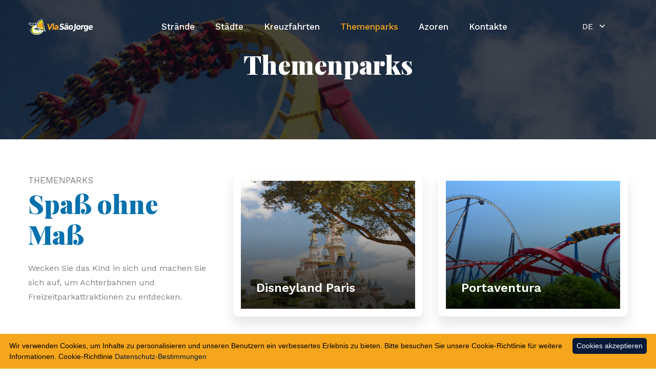

--- FILE ---
content_type: text/html; charset=UTF-8
request_url: https://viasaojorge.com/de/themenparks
body_size: 5046
content:
<!DOCTYPE html>
<html lang="pt">
    <head>
    <meta charset="UTF-8">
    <meta http-equiv="X-UA-Compatible" content="IE=edge">
    <meta name="viewport" content="width=device-width, initial-scale=1.0, maximum-scale=1.0, user-scalable=0">
    <title>Via São Jorge | Themenparks</title>
    <meta name="author" content="Bárbara Cravo | Montros & Cia" />
    <meta name="description" content="Garantierter Spaß ohne Maß, wenn Sie Themenparks mit vielen Attraktionen entdecken.">
    <meta name="keywords" content="Disneyland Paris, Portaventura, Magic Island, Warner Park, Via San Jorge, Agentur in San Jorge, Themenparks, Attraktionen, Achterbahnen">
    <meta name="robots" content="index, follow, no-cache" />
    <meta name="google-site-verification" content="U4gJ_6bq_6U9o2mEkTOacBFkbc-A-hdB0DJUQxcH1LQ" />    <meta property="og:locale" content="de" /><meta property="og:type" content="website" /><meta property="og:title" content="Via São Jorge | Themenparks" /><meta property="og:description" content="Garantierter Spaß ohne Maß, wenn Sie Themenparks mit vielen Attraktionen entdecken." /><meta property="og:url" content="https://viasaojorge.com/index.php/de/themenparks" /><meta property="og:site_name" content="Via São Jorge | Viagens para todos os cantos do mundo" /><meta property="og:image" content="" /><meta property="og:image:secure_url" content="https://viasaojorge.com/"><meta property="og:image:type" content="image/jpeg"><meta property="og:image:width" content="1200" /><meta property="og:image:height" content="630" /><meta property="thumbnail" content="">    <meta name="twitter:card" content="summary">
<meta name="twitter:title" content="Garantierter Spaß ohne Maß, wenn Sie Themenparks mit vielen Attraktionen entdecken.">
<meta name="twitter:description" content="Garantierter Spaß ohne Maß, wenn Sie Themenparks mit vielen Attraktionen entdecken.">
<meta name="twitter:domain" content="https://viasaojorge.com/">
<meta name="twitter:site" content="https://viasaojorge.com/index.php/de/themenparks"/>

    <!-- Google Fonts -->
    <link href="https://fonts.googleapis.com/css2?family=Playfair+Display:ital,wght@0,400;0,500;0,600;0,700;0,800;0,900;1,400;1,500;1,600;1,700;1,800;1,900&display=swap" rel="stylesheet">
    <link href="https://fonts.googleapis.com/css2?family=Work+Sans:ital,wght@0,300;0,400;0,500;0,600;0,700;0,800;0,900;1,300;1,400;1,500;1,600;1,700;1,800;1,900&display=swap" rel="stylesheet">

    <!-- Stylesheets -->
    <link href="https://viasaojorge.com/dist/css/font-awesome-all.css" rel="stylesheet">
    <link href="https://viasaojorge.com/dist/css/flaticon.css" rel="stylesheet">
    <link href="https://viasaojorge.com/dist/css/owl.css" rel="stylesheet">
    <link href="https://viasaojorge.com/dist/css/bootstrap.css" rel="stylesheet">
    <link href="https://viasaojorge.com/dist/css/jquery.fancybox.min.css" rel="stylesheet">
    <link href="https://viasaojorge.com/dist/css/animate.css" rel="stylesheet">
    <link href="https://viasaojorge.com/dist/css/nice-select.css" rel="stylesheet">
    <link href="https://viasaojorge.com/dist/css/jquery-ui.css" rel="stylesheet">
    <link href="https://viasaojorge.com/dist/css/color.css" rel="stylesheet">
    <link href="https://viasaojorge.com/dist/css/style.css" rel="stylesheet">
    <link href="https://viasaojorge.com/dist/css/responsive.css" rel="stylesheet">

    <link rel="stylesheet" href="https://viasaojorge.com/dist/css/custom.css?v=2.0.4">

    <!-- FAVICON -->
    <link rel="apple-touch-icon" sizes="57x57" href="https://viasaojorge.com/dist/img/favicon/apple-icon-57x57.png">
    <link rel="apple-touch-icon" sizes="60x60" href="https://viasaojorge.com/dist/img/favicon/apple-icon-60x60.png">
    <link rel="apple-touch-icon" sizes="72x72" href="https://viasaojorge.com/dist/img/favicon/apple-icon-72x72.png">
    <link rel="apple-touch-icon" sizes="76x76" href="https://viasaojorge.com/dist/img/favicon/apple-icon-76x76.png">
    <link rel="apple-touch-icon" sizes="114x114" href="https://viasaojorge.com/dist/img/favicon/apple-icon-114x114.png">
    <link rel="apple-touch-icon" sizes="120x120" href="https://viasaojorge.com/dist/img/favicon/apple-icon-120x120.png">
    <link rel="apple-touch-icon" sizes="144x144" href="https://viasaojorge.com/dist/img/favicon/apple-icon-144x144.png">
    <link rel="apple-touch-icon" sizes="152x152" href="https://viasaojorge.com/dist/img/favicon/apple-icon-152x152.png">
    <link rel="apple-touch-icon" sizes="180x180" href="https://viasaojorge.com/dist/img/favicon/apple-icon-180x180.png">
    <link rel="icon" type="image/png" sizes="192x192"  href="https://viasaojorge.com/dist/img/favicon/android-icon-192x192.png">
    <link rel="icon" type="image/png" sizes="32x32" href="https://viasaojorge.com/dist/img/favicon/favicon-32x32.png">
    <link rel="icon" type="image/png" sizes="96x96" href="https://viasaojorge.com/dist/img/favicon/favicon-96x96.png">
    <link rel="icon" type="image/png" sizes="16x16" href="https://viasaojorge.com/dist/img/favicon/favicon-16x16.png">
    <link rel="manifest" href="https://viasaojorge.com/dist/img/favicon/manifest.json">
    <meta name="msapplication-TileColor" content="#ffffff">
    <meta name="msapplication-TileImage" content="https://viasaojorge.com/dist/img/favicon/ms-icon-144x144.png">
    <meta name="theme-color" content="#ffffff">

    <!-- GOOGLE ANALYTICS -->
    <!-- Global site tag (gtag.js) - Google Analytics -->
<script async src="https://www.googletagmanager.com/gtag/js?id=G-CV61KEVJK4"></script>
<script>
  window.dataLayer = window.dataLayer || [];
  function gtag(){dataLayer.push(arguments);}
  gtag('js', new Date());

  gtag('config', 'G-CV61KEVJK4');
</script></head>

<!-- page wrapper -->
<body>
    <div class="boxed_wrapper">
        <!-- preloader -->
        <div class="loader-wrap">
            <div class="preloader">
                <div class="preloader-close">
                    Schließen                </div>
                <div id="handle-preloader" class="handle-preloader">
                    <div class="animation-preloader">
                        <div class="spinner"></div>
                        <div class="txt-loading">
                            <span data-text-preloader="v" class="letters-loading">
                                V
                            </span>
                            <span data-text-preloader="i" class="letters-loading">
                                I
                            </span>
                            <span data-text-preloader="a" class="letters-loading">
                                A
                            </span>
                            <span data-text-preloader=" " class="letters-loading">
                                &nbsp;
                            </span>
                            <span data-text-preloader="s" class="letters-loading">
                                S
                            </span>
                            <span data-text-preloader="ã" class="letters-loading">
                                Ã
                            </span>
                            <span data-text-preloader="o" class="letters-loading">
                                O
                            </span>
                            <span data-text-preloader=" " class="letters-loading">
                                &nbsp;
                            </span>
                            <span data-text-preloader="j" class="letters-loading">
                                J
                            </span>
                            <span data-text-preloader="o" class="letters-loading">
                                O
                            </span>
                            <span data-text-preloader="r" class="letters-loading">
                                R
                            </span>
                            <span data-text-preloader="g" class="letters-loading">
                                G
                            </span>
                            <span data-text-preloader="e" class="letters-loading">
                                E
                            </span>
                        </div>
                    </div>
                </div>
            </div>
        </div>
        <!-- preloader end -->


        <!-- main header -->
        <header class="main-header style-one">
            <!-- header-lower -->
            <div class="header-lower">
                <div class="auto-container">
                    <div class="outer-box">
                        <div class="logo-box">
                            <figure class="logo"><a href="https://viasaojorge.com/index.php"><img src="https://viasaojorge.com/dist/img/logo.png" alt=""></a></figure>
                        </div>
                        <div class="menu-area clearfix">
                            <!--Mobile Navigation Toggler-->
                            <div class="mobile-nav-toggler">
                                <i class="icon-bar"></i>
                                <i class="icon-bar"></i>
                                <i class="icon-bar"></i>
                            </div>
                            <nav class="main-menu navbar-expand-md navbar-light">
                                <div class="collapse navbar-collapse show clearfix" id="navbarSupportedContent">
                                    <ul class="navigation clearfix">
                                        <li >
                                            <a href="https://viasaojorge.com/index.php/de/strande">Strände</a>
                                        </li>
                                        <li >
                                            <a href="https://viasaojorge.com/index.php/de/stadte">Städte</a></li>
                                        <li >
                                            <a href="https://viasaojorge.com/index.php/de/kreuzfahrten">Kreuzfahrten</a></li>
                                        <li class="current">
                                            <a href="https://viasaojorge.com/index.php/de/themenparks">Themenparks</a></li>
                                        <li >
                                            <a href="https://viasaojorge.com/index.php/de/azoren">Azoren</a></li>
                                        <li >
                                            <a href="https://viasaojorge.com/index.php/de/kontakte">
                                                Kontakte                                            </a>
                                        </li>
                                    </ul>
                                </div>
                            </nav>
                        </div>
                        <div class="menu-right-content language clearfix dropdown">
                            <button class="btn dropdown-toggle" type="button" id="dropdownMenu2" data-toggle="dropdown" aria-haspopup="true" aria-expanded="false">
                                de                                <span class="fa-layers fa-fw ml-2">
                                    <i class="far fa-angle-down arrow"></i>
                                </span>
                            </button>
                            <div class="dropdown-menu" aria-labelledby="dropdownMenu2">
                                                                    <a class="dropdown-item" href="https://viasaojorge.com/index.php/locale/change?current_uri=de/themenparks&&new_locale=pt">PT</a>
                                                                                                    <a class="dropdown-item " href="https://viasaojorge.com/index.php/locale/change?current_uri=de/themenparks&&new_locale=en">EN</a>
                                                                                                    <a class="dropdown-item " href="https://viasaojorge.com/index.php/locale/change?current_uri=de/themenparks&&new_locale=es">ES</a>
                                                                                            </div>
                        </div>
                    </div>
                </div>
            </div>

            <!--sticky Header-->
            <div class="sticky-header">
                <div class="auto-container">
                    <div class="outer-box">
                        <div class="logo-box">
                            <figure class="logo">
                                <a href="https://viasaojorge.com/index.php">
                                    <img src="https://viasaojorge.com/dist/img/logo.png" alt="Via São Jorge">
                                </a>
                            </figure>
                        </div>
                        <div class="menu-area">
                            <nav class="main-menu clearfix">
                                <!--Keep This Empty / Menu will come through Javascript-->
                            </nav>
                        </div>
                        <div class="menu-right-content language clearfix dropdown">
                            <button class="btn dropdown-toggle" type="button" id="dropdownMenu2" data-toggle="dropdown" aria-haspopup="true" aria-expanded="false">
                                de                                <span class="fa-layers fa-fw ml-2">
                                    <i class="far fa-angle-down arrow"></i>
                                </span>
                            </button>
                            <div class="dropdown-menu" aria-labelledby="dropdownMenu2">
                                                                    <a class="dropdown-item" href="https://viasaojorge.com/index.php/locale/change?current_uri=de/themenparks&&new_locale=pt">PT</a>
                                                                                                    <a class="dropdown-item " href="https://viasaojorge.com/index.php/locale/change?current_uri=de/themenparks&&new_locale=en">EN</a>
                                                                                                    <a class="dropdown-item " href="https://viasaojorge.com/index.php/locale/change?current_uri=de/themenparks&&new_locale=es">ES</a>
                                                                                            </div>
                        </div>
                    </div>
                </div>
            </div>
        </header>
        <!-- main-header end -->

        <!-- Mobile Menu  -->
        <div class="mobile-menu">
            <div class="menu-backdrop"></div>
            <div class="close-btn"><i class="fas fa-times"></i></div>

            <nav class="menu-box">
                <div class="nav-logo">
                    <a href="https://viasaojorge.com/index.php">
                        <img src="https://viasaojorge.com/dist/img/logo.png" alt="Via São Jorge" title="Via São Jorge">
                    </a>
                </div>
                <div class="menu-outer"><!--Here Menu Will Come Automatically Via Javascript / Same Menu as in Header--></div>
                <div class="contact-info">
                    <h4>Kontakte</h4>
                    <ul>
                        <li>Morada</li>
                        <li><a href="tel:+telefone">telefone</a></li>
                        <li><a href="mailto:email">email</a></li>
                    </ul>
                </div>
                <div class="social-links">
                    <ul class="clearfix">
                        <li><a href="#"><span class="fab fa-twitter"></span></a></li>
                        <li><a href="#"><span class="fab fa-facebook-square"></span></a></li>
                        <li><a href="#"><span class="fab fa-pinterest-p"></span></a></li>
                        <li><a href="#"><span class="fab fa-instagram"></span></a></li>
                        <li><a href="#"><span class="fab fa-youtube"></span></a></li>
                    </ul>
                </div>
            </nav>
        </div><!-- End Mobile Menu -->

            <!-- Page Title -->
    <section class="page-title centred" style="background-image: url(https://viasaojorge.com/dist/img/banners/parques.png);">
        <div class="auto-container">
            <div class="content-box">
                <h1>Themenparks</h1>
            </div>
        </div>
    </section>
    <!-- End Page Title -->

    <section class="place-section home-5  sec-pad">
        <div class="pattern-layer" style="background-image: url(https://viasaojorge.com/dist/img/shapes/shape-23.png);"></div>
        <div class="auto-container">
            <div class="row clearfix">
                <div class="col-lg-4 col-md-6 col-sm-12 title-column">
                    <div class="sec-title">
                        <p>Themenparks</p>
                        <h2>Spaß ohne Maß</h2>
                    </div>
                    <div class="text">
                        <p>Wecken Sie das Kind in sich und machen Sie sich auf, um Achterbahnen und Freizeitparkattraktionen zu entdecken.</p>
                    </div>
                </div>
                                    <div class="col-lg-4 col-md-6 col-sm-12 place-block">
                        <div class="place-block-one">
                            <div class="inner-box">
                                <figure class="image-box"><img src="https://viasaojorge.com/uploads/destinies/1704967309_b8834ca64f4e0648c052.png" alt="Disneyland Paris"></figure>
                                <div class="text">
                                    <h3>Disneyland Paris</h3>
                                </div>
                            </div>
                        </div>
                    </div>
                                    <div class="col-lg-4 col-md-6 col-sm-12 place-block">
                        <div class="place-block-one">
                            <div class="inner-box">
                                <figure class="image-box"><img src="https://viasaojorge.com/uploads/destinies/1704967320_4db3575b7b2cacd54e01.png" alt="Portaventura"></figure>
                                <div class="text">
                                    <h3>Portaventura</h3>
                                </div>
                            </div>
                        </div>
                    </div>
                                    <div class="col-lg-4 col-md-6 col-sm-12 place-block">
                        <div class="place-block-one">
                            <div class="inner-box">
                                <figure class="image-box"><img src="https://viasaojorge.com/uploads/destinies/1704967334_eebcc734ca91996aa27a.png" alt="Zauberinsel"></figure>
                                <div class="text">
                                    <h3>Zauberinsel</h3>
                                </div>
                            </div>
                        </div>
                    </div>
                                    <div class="col-lg-4 col-md-6 col-sm-12 place-block">
                        <div class="place-block-one">
                            <div class="inner-box">
                                <figure class="image-box"><img src="https://viasaojorge.com/uploads/destinies/1704967344_046e80ca919eea5efd5a.png" alt="Warner Park"></figure>
                                <div class="text">
                                    <h3>Warner Park</h3>
                                </div>
                            </div>
                        </div>
                    </div>
                        </div>
    </section>

        <!-- main-footer -->
        <footer class="main-footer">
            <div class="footer-top">
                <div class="vector-bg"></div>
                <div class="auto-container">
                    <div class="row clearfix">
                        <div class="col-lg-3 col-md-6 col-sm-12 footer-column">
                            <div class="footer-widget logo-widget">
                                <figure class="footer-logo">
                                    <a href="https://viasaojorge.com/index.php">
                                        <img src="https://viasaojorge.com/dist/img/logo.png" alt="Via São Jorge">
                                    </a>
                                </figure>
                                <div class="text">
                                    <div class="widget-title">
                                        <h3>
                                            Abonnieren Sie jetzt unseren Newsletter!                                        </h3>
                                    </div>
                                    <div id="mc_embed_signup">
                                        <form action="https://viasaojorge.us6.list-manage.com/subscribe/post?u=16aefc24cbe33b68a68f6c6db&amp;id=d0d3bd7691" method="post" id="mc-embedded-subscribe-form" name="mc-embedded-subscribe-form" class="validate" target="_blank" novalidate>
                                            <div id="mc_embed_signup_scroll">
                                                <input type="email" value="" name="EMAIL" placeholder="Email" required>
                                            </div>
                                            <div id="mergeRow-gdpr" class="mergeRow gdpr-mergeRow content__gdprBlock mc-field-group">
                                                <div class="content__gdpr">
                                                    <p>Bitte bestätigen Sie, dass Sie Informationen per E-Mail erhalten möchten</p>
                                                    <br>
                                                    <fieldset class="mc_fieldset gdprRequired mc-field-group" name="interestgroup_field">
                                                    <label class="checkbox subfield" for="gdpr_47858"><input type="checkbox" id="gdpr_47858" name="gdpr[47858]" required value="Y" class="av-checkbox gdpr"><span>Email</span> </label>
                                                    </fieldset>
                                                    <br>
                                                </div>
                                                <button class="theme-btn" type="submit" name="subscribe" id="mc-embedded-subscribe">Enviar</button>
                                            </div>
                                            <!-- real people should not fill this in and expect good things - do not remove this or risk form bot signups-->
                                            <div style="position: absolute; left: -5000px;" aria-hidden="true"><input type="text" name="b_6d4582f5fd40e4a1e9712f86f_49b89b414b" tabindex="-1" value=""></div>
                                        </form>
                                    </div>
                                </div>
                            </div>
                        </div>
                        <div class="col-lg-6 col-md-6 col-sm-12 footer-column text-center">
                            <div class="footer-widget links-widget">
                                <div class="widget-title">
                                    <h3>reiseziele</h3>
                                </div>
                                <div class="widget-content">
                                    <ul class="links-list clearfix">
                                        <li >
                                            <a href="https://viasaojorge.com/index.php/de/strande">Strände</a>
                                        </li>
                                        <li >
                                            <a href="https://viasaojorge.com/index.php/de/stadte">Städte</a></li>
                                        <li >
                                            <a href="https://viasaojorge.com/index.php/de/kreuzfahrten">Kreuzfahrten</a></li>
                                        <li class="current">
                                            <a href="https://viasaojorge.com/index.php/de/themenparks">Themenparks</a></li>
                                        <li ><a href="https://viasaojorge.com/index.php/de/azoren">Azoren</a></li>
                                    </ul>
                                </div>
                            </div>
                        </div>
                        <div class="col-lg-3 col-md-6 col-sm-12 footer-column">
                            <div class="footer-widget contact-widget  logo-widget links-widget">
                                <div class="widget-title">
                                    <h3>Kontakte</h3>
                                </div>
                                <div class="widget-content">
                                    <ul class="info-list clearfix">
                                        <li><i class="fas fa-map-marker-alt"></i>Rua do Roque, 9850-079 Calheta, São Jorge Açores</li>
                                        <li><i class="fas fa-microphone"></i><a href="tel:+351295416042 <br><small>(chamada para a rede fixa nacional)</small><br><br> 913667449 <br><small>(chamada para a rede móvel nacional)</small>">295416042 <br><small>(chamada para a rede fixa nacional)</small><br><br> 913667449 <br><small>(chamada para a rede móvel nacional)</small></a></li>
                                        <li><i class="fas fa-envelope"></i><a href="mailto:susana@viasaojorge.com">susana@viasaojorge.com</a></li>
                                    </ul>
                                    <br><br>
                                    <ul class="social-links clearfix">
                                                                                    <li>
                                                <a href="https://www.facebook.com/viasaojorge/" target="_blank"><i class="fab fa-facebook-f"></i></a>
                                            </li>
                                                                                                                                                                    <li>
                                                <a href="https://www.instagram.com/viasaojorge/" target="_blank"><i class="fab fa-instagram"></i></a>
                                            </li>
                                                                                                                                                                                                            <li>
                                                <a href="https://www.youtube.com/channel/UC-2yE5od_7fycvdHkVOrhGw" target="_blank"><i class="fab fa-youtube"></i></a>
                                            </li>
                                                                                
                                    </ul>
                                </div>
                            </div>
                        </div>
                    </div>
                </div>
            </div>
            <div class="footer-bottom">
                <div class="auto-container">
                    <div class="bottom-inner clearfix row">
                        <div class="col-md-5">
                            <p>Via São Jorge &copy; 2021 Alle Rechte vorbehalten</p>
                        </div>
                        <div class="col-md-2">
                            <ul class="footer-nav">
                                <li>
                                    <a href="https://viasaojorge.com/index.php/de/politik">
                                        Datenschutz-Bestimmungen                                    </a>
                                </li>
                            </ul>
                        </div>
                        <div class="col-md-2 text-center">
                            <a href="https://www.livroreclamacoes.pt/INICIO/" target="_blank">
                                <img src="https://viasaojorge.com/dist/img/livroReclamacoes_negativo.png" style="height:35px">
                            </a>
                        </div>
                        <div class="col-md-3 text-right">
                            <a href="https://viasaojorge.com/index.php/dist/FichaProjeto.pdf" target="_blank">
                                <img src="https://viasaojorge.com/dist/img/financiamentos.png" alt="Financiamentos">
                            </a>
                        </div>
                    </div>
                </div>
            </div>
        </footer>
        <!-- main-footer end -->

        <!--Scroll to top-->
        <button class="scroll-top scroll-to-target" data-target="html">
            <span class="fal fa-angle-up"></span>
        </button>
    </div>

    <!-- COOKIES -->
    <script type="text/javascript" id="cookieinfo" src="//cookieinfoscript.com/js/cookieinfo.min.js" data-bg="#F6A61C" data-fg="#000000" data-link="#071B39" data-moreinfo="https://viasaojorge.com/index.php/de/politik" data-divlink="#FFFFFF" data-divlinkbg="#071B39" data-cookie="CookieInfoScript" data-text-align="left" data-message="Wir verwenden Cookies, um Inhalte zu personalisieren und unseren Benutzern ein verbessertes Erlebnis zu bieten. Bitte besuchen Sie unsere Cookie-Richtlinie für weitere Informationen. Cookie-Richtlinie" data-linkmsg="Datenschutz-Bestimmungen" data-close-text="Cookies akzeptieren">
    </script>


    <!-- jquery plugins -->
    <script src="https://viasaojorge.com/dist/js/jquery.js"></script>
    <script src="https://viasaojorge.com/dist/js/popper.min.js"></script>
    <script src="https://viasaojorge.com/dist/js/bootstrap.min.js"></script>
    <script src="https://viasaojorge.com/dist/js/owl.js"></script>
    <script src="https://viasaojorge.com/dist/js/wow.js"></script>
    <script src="https://viasaojorge.com/dist/js/validation.js"></script>
    <script src="https://viasaojorge.com/dist/js/jquery.fancybox.js"></script>
    <script src="https://viasaojorge.com/dist/js/appear.js"></script>
    <script src="https://viasaojorge.com/dist/js/scrollbar.js"></script>
    <script src="https://viasaojorge.com/dist/js/jquery.nice-select.min.js"></script>
    <script src="https://viasaojorge.com/dist/js/jquery-ui.js"></script>

    <!-- main-js -->
    <script src="https://viasaojorge.com/dist/js/script.js"></script>

</body><!-- End of .page_wrapper -->
</html>


--- FILE ---
content_type: text/css
request_url: https://viasaojorge.com/dist/css/flaticon.css
body_size: 522
content:
@font-face {
  font-family: 'icomoon';
  src:  url('../fonts/icomoon.eot?ulc4i9');
  src:  url('../fonts/icomoon.eot?ulc4i9#iefix') format('embedded-opentype'),
    url('../fonts/icomoon.ttf?ulc4i9') format('truetype'),
    url('../fonts/icomoon.woff?ulc4i9') format('woff'),
    url('../fonts/icomoon.svg?ulc4i9#icomoon') format('svg');
  font-weight: normal;
  font-style: normal;
  font-display: block;
}

[class^="icon-"], [class*=" icon-"] {
  /* use !important to prevent issues with browser extensions that change fonts */
  font-family: 'icomoon' !important;
  speak: never;
  font-style: normal;
  font-weight: normal;
  font-variant: normal;
  text-transform: none;
  line-height: 1;

  /* Better Font Rendering =========== */
  -webkit-font-smoothing: antialiased;
  -moz-osx-font-smoothing: grayscale;
}

.icon-1:before {
  content: "\e900";
}
.icon-2:before {
  content: "\e901";
}
.icon-3:before {
  content: "\e902";
}
.icon-4:before {
  content: "\e903";
}
.icon-Calendar:before {
  content: "\e904";
}
.icon-Check-2:before {
  content: "\e905";
}
.icon-Check-3:before {
  content: "\e906";
}
.icon-Check-4:before {
  content: "\e907";
}
.icon-Down-Arrow:before {
  content: "\e908";
}
.icon-Envelope:before {
  content: "\e909";
}
.icon-Grid:before {
  content: "\e90a";
}
.icon-Hover-Arrow:before {
  content: "\e90b";
}
.icon-Left-Arrow:before {
  content: "\e90c";
}
.icon-List:before {
  content: "\e90d";
}
.icon-Location:before {
  content: "\e90e";
}
.icon-Minus:before {
  content: "\e90f";
}
.icon-Multiply-2:before {
  content: "\e910";
}
.icon-Multiply:before {
  content: "\e911";
}
.icon-Phone:before {
  content: "\e912";
}
.icon-Plus:before {
  content: "\e913";
}
.icon-Profile:before {
  content: "\e914";
}
.icon-Right-Arrow:before {
  content: "\e915";
}
.icon-Search-2:before {
  content: "\e916";
}
.icon-Search:before {
  content: "\e917";
}
.icon-Star:before {
  content: "\e918";
}
.icon-Video:before {
  content: "\e919";
}


--- FILE ---
content_type: text/css
request_url: https://viasaojorge.com/dist/css/color.css
body_size: 1691
content:
/* template-color */

.scroll-top{
  background-color: #ff7c5b;
}

.handle-preloader{
	background-color: #ff7c5b;
}

.preloader-close{
	color: #ff7c5b;
}

.main-menu .navigation > li.current > a,
.main-menu .navigation > li:hover > a{
  color: #ff7c5b !important;
}

.main-header .menu-right-content .user-link a:hover{
  background: #ff7c5b !important;
}

.main-header .search-box-btn:hover{
  background: #ff7c5b !important;
}

.main-menu .navigation > li > ul > li > a:hover,
.main-menu .navigation > li > .megamenu li > a:hover{
	color: #ff7c5b;
}

.main-menu .navigation > li > ul, 
.main-menu .navigation > li > .megamenu,
.main-menu .navigation > li > ul > li > ul{
	border-top: 3px solid #ff7c5b
}

.main-menu .navigation > li > ul > li > ul > li > a:hover{
  color: #ff7c5b;
}

.main-header .search-box-outer .dropdown-menu{
	background: #ff7c5b;
}

.theme-btn{
	background: #ff7c5b;
}

.feature-block-one .inner-box .lower-content .icon-box{
	color: #ff7c5b;
}

.image_block_1 .image-box .video-content .video-btn a{
	color: #ff7c5b;
}

.border-animation{
	border: 1px solid #ff7c5b;
}

.tour-block-one .inner-box .image-box:before{
	background: #ff7c5b;
}

.tour-block-one .inner-box .lower-content .rating span i{
	color: #ffab01;
}

.tour-block-one .inner-box .lower-content h3 a:hover{
  color: #ff7c5b;
}

.tour-block-one .inner-box .lower-content h4{
	color: #ff7c5b;
}

.tour-block-one .inner-box .lower-content .btn-box a:hover{
	background: #ff7c5b;
	border-color: #ff7c5b;
}

.content_block_2 .content-box .price h4{
	color: #ff7c5b;
}

.place-block-one .inner-box .text h3 a:hover{
  color: #ff7c5b;
}

.testimonial-block-one .inner-box .rating-box li{
	color: #ffab01;
}

.testimonial-section .owl-theme .owl-dots .owl-dot.active span,
.testimonial-section .owl-theme .owl-dots .owl-dot span:hover{
	border-color: #ff7c5b;
	background: #ff7c5b;
}

.video-section .inner-box .video-btn a{
	border: 5px solid #ff7c5b;
	color: #ff7c5b;
}

.theme-btn-two:hover{
	border-color: #ff7c5b;
}

.news-block-one .inner-box .image-box{
	background: #ff7c5b;
}

.news-block-one .inner-box .image-box .post-date i{
	background: #ff7c5b;
}

.news-block-one .inner-box .lower-content .category a:hover{
  background: #ff7c5b;
}

.news-block-one .inner-box .lower-content h3 a:hover{
  color: #ff7c5b;
}

.news-block-one .inner-box .lower-content .post-info li a:hover{
  color: #ff7c5b;
}

.footer-top .logo-widget .social-links li a:hover{
  background: #ff7c5b;
}

.footer-top .links-widget .links-list li a:hover{
  color: #ff7c5b;
}

.footer-top .links-widget .links-list li a:before{
	background: #ff7c5b;
}

.footer-top .gallery-widget .image-list li .image-box{
	background: #ff7c5b;
}

.footer-top .contact-widget .info-list li i{
	color: #ff7c5b;
}

.footer-top .contact-widget .info-list li a:hover{
  color: #ff7c5b;
}

.footer-bottom .copyright p a:hover{
  color: #ff7c5b;
}

.footer-bottom .footer-nav li a:hover{
  color: #ff7c5b;
}

.header-top .top-info li a:hover{
  color: #ff7c5b;
}

.offer-block-one .inner-box .content-box h3 a:hover{
  color: #ff7c5b;
}

.offer-block-one .inner-box .content-box h4{
	color: #ff7c5b;
}

.offer-section .owl-theme .owl-dots .owl-dot.active span,
.offer-section .owl-theme .owl-dots .owl-dot span:hover{
  background: #ff7c5b !important;
}

.video-style-two .inner-container .inner-box .video-btn a{
	border: 5px solid #ff7c5b;
	color: #ff7c5b;
}

.funfact-style-two .pattern-layer:before{
	background: #ff7c5b;
}

.banner-carousel .owl-nav .owl-prev:hover,
.banner-carousel .owl-nav .owl-next:hover{
  background: #ff7c5b;
}

.content_block_3 .content-box .text a{
	color: #ff7c5b;
}

.tour-block-two .inner-box .content-box h3 a:hover{
	color: #ff7c5b;
}

.tour-block-two .inner-box .content-box .btn-box a:hover{
	background: #ff7c5b;
}

.tour-block-two .inner-box .image-box:before{
	background: #ff7c5b;
}

.tour-block-two .inner-box .content-box .rating span i{
	color: #ffab01;
}

.tour-block-two .inner-box .content-box h4{
	color: #ff7c5b;
}

.dots-style-one .owl-dots .owl-dot.active span,
.dots-style-one .owl-dots .owl-dot span:hover{
	background-color: #ff7c5b;
	border-color: #ff7c5b;
}

.deals-style-two .single-deals-box .inner-box .content-box h3 a:hover{
  color: #ff7c5b;
}

.deals-style-two .single-deals-box .inner-box .content-box h4{
	color: #ff7c5b;
}

.deals-style-two .owl-nav .owl-prev:hover,
.deals-style-two .owl-nav .owl-next:hover{
  background: #ff7c5b;
}

.single-feed-box .inner-box .link a:hover{
  color: #ff7c5b;
}

.destination-details-content .country-details .details-list li i{
	color: #ff7c5b;
}

.destination-details-content .country-details .details-list li a:hover{
  color: #ff7c5b;
}

.destination-details-content .comment-box .comment-form .form-group input:focus,
.destination-details-content .comment-box .comment-form .form-group textarea:focus{
  border-color: #ff7c5b !important;
}

.default-sidebar .search-form .form-group input:focus{
  border-color: #ff7c5b !important;
}

.default-sidebar .search-form .form-group input:focus + button,
.default-sidebar .search-form .form-group button:hover{
	color: #ff7c5b;
}

.default-sidebar .downloads-widget .download-links li a:hover{
	color: #ff7c5b;
}

.default-sidebar .downloads-widget .download-links li a:hover i{
  color: #ff7c5b;
}

.default-sidebar .post-widget .post .post-thumb{
	background: #ff7c5b;
}

.default-sidebar .post-widget .post h4 a:hover{
  color: #ff7c5b;
}

.default-sidebar .advice-widget .inner-box:before{
	background: #ff7c5b;
}

.tours-page-section .item-shorting .right-column .menu-box button.on{
	background: #ff7c5b;
	border-color: #ff7c5b;
}

.pagination li a:hover,
.pagination li a.current{
	background: #ff7c5b;
}

.custom-check-box .custom-control.material-checkbox .material-control-input:checked ~ .material-control-indicator{
	background: #ff7c5b !important;
	border-color: #ff7c5b !important;
}

.range-slider .ui-slider .ui-slider-range{
	background: #ff7c5b;
}

.range-slider .ui-state-default,
.range-slider .ui-widget-content .ui-state-default{
	background: #ff7c5b;
}

.custom-check-box .custom-controls-stacked .description i{
	color: #ffab01;
}

.page-title.style-three .inner-box .rating span i{
	color: #ffab01;
}

.page-title.style-three .inner-box h3{
	color: #ff7c5b;
}

.tour-details-content .inner-box .text .info-list li i{
	color: #ff7c5b;
}

.tour-details-content .overview-inner .overview-list li ul.included-list li:before{
	color: #2ccd9d;
}

.tour-details-content .overview-inner .overview-list li ul.excluded-list li:before{
	color: #ff7c5b;
}

.tour-details-content .tour-plan .single-box span{
	background: #ff7c5b;
}

.tour-details-content .tour-plan .single-box h4{
	color: #ff7c5b;
}

.progress-box .bar-inner{
	background: #ff7c5b;
}

.tour-details-content .review-box .text h2{
	color: #ff7c5b;
}

.tour-details-content .comment-box .comment-form .form-group input:focus,
.tour-details-content .comment-box .comment-form .form-group textarea:focus{
	border-color: #ff7c5b !important;
}

.tour-details-content .comment-box .text .list li i{
	color: #ffab01;
}

.tour-sidebar .tour-form .form-group input:focus,
.tour-sidebar .tour-form .form-group textarea:focus{
  border-color: #ff7c5b !important;
}

.team-block-one .inner-box .lower-content h3 a:hover{
  color: #ff7c5b;
}

.team-block-one .inner-box .lower-content .social-links li a:hover{
  background: #ff7c5b;
}

.booking-process-content .process-label li.current{
  background: #ff7c5b;
}

.booking-process-content .processing-form .form-group input:focus,
.booking-process-content .processing-form .form-group textarea:focus{
  border-color: #ff7c5b !important;
}

.process-sidebar .content-box .info li i{
	color: #ff7c5b;
}

.process-sidebar .content-box .price h4{
	color: #ff7c5b;
}

.booking-process-2 .booking-process-content .process-label li:first-child{
  color: #ff7c5b;
}

.booking-process-3 .booking-process-content .process-label li:first-child,
.booking-process-3 .booking-process-content .process-label li:nth-child(2){
  color: #ff7c5b;
}

.booking-process-content .confirm-box .inner-box .icon-box{
	color: #39cabb;
}

.booking-process-content .confirm-box .inner-box p a{
	color: #ff7c5b;
}

.accordion-box .block .acc-btn.active{
  background: #ff7c5b;
}

.faq-sidebar .sidebar-inner .faq-form .form-group input:focus,
.faq-sidebar .sidebar-inner .faq-form .form-group textarea:focus{
  border-color: #ff7c5b !important;
}

.register-section .inner-box .form-inner .social-links li a:hover{
	background: #ff7c5b;
}

.register-section .inner-box .form-inner .form-group input:focus{
  border-color: #ff7c5b !important;
}

.register-section .inner-box .form-inner .custom-check-box .custom-controls-stacked .description a{
  color: #ff7c5b;
  border-bottom: 1px solid #ff7c5b;
}

.register-section .inner-box .form-inner .other-text a{
  color: #ff7c5b;
}

.register-section .inner-box .form-inner .forgor-password a{
  color: #ff7c5b;
}

.error-section .inner-box h1{
	color: #ff7c5b;
}

.blog-sidebar .category-widget .category-list li a i{
	color: #ff7c5b;
}

.blog-sidebar .category-widget .category-list li a:hover{
	color: #ff7c5b;
}

.news-block-one .inner-box .lower-content h2 a:hover{
  color: #ff7c5b;
}

.news-block-one .inner-box .lower-content .post-info li.comment a:hover{
  color: #ff7c5b;
}

.blog-details-content .post-share-option .social-links li:first-child a{
	background: #466ca9;
}

.blog-details-content .post-share-option .social-links li:nth-child(2) a{
	background: #dd4b39;
}

.blog-details-content .post-share-option .social-links li:last-child a{
	background: #55acee;
}

.blog-details-content .comment-box .comment .reply-btn:hover{
  color: #ff7c5b;
}

.blog-details-content .comments-form-area .form-inner .form-group input:focus,
.blog-details-content .comments-form-area .form-inner .form-group textarea:focus{
  border-color: #ff7c5b !important;
}

.single-info-box .inner-box .icon-box{
	color: #ff7c5b;
}

.single-info-box .inner-box p a:hover{
  color: #ff7c5b;
}

.single-info-box .inner-box:hover .icon-box{
	background: #ff7c5b;
}

.content_block_5 .content-box .social-links li:first-child a{
	background: #466ca9;
}

.content_block_5 .content-box .social-links li:nth-child(2) a{
  background: #dd4b39;
}

.content_block_5 .content-box .social-links li:last-child a{
  background: #55acee;
}

.contact-section .form-inner .form-group input:focus,
.contact-section .form-inner .form-group textarea:focus{
	border-color: #ff7c5b !important;
}

--- FILE ---
content_type: text/css
request_url: https://viasaojorge.com/dist/css/style.css
body_size: 18541
content:
 
/* Css For Travio */

/************ TABLE OF CONTENTS ***************
1. Fonts
2. Reset
3. Global
4. Main Header/style-one/style-two
5. Main Slider/style-one/style-two
6. Intro Section
7. Welcome Section
9. Cta Section
8. Research Fields
10. Testimonial Section
11. Researches Section
12. Team Section
14. Video
15. Fact Counter
16. News Section
19. Clients Section
20. Main Footer
21. Footer Bottom
22. Research Style Two
23. Innovative Solution
24. Discover Section
25. Testimonial Section
26. Chooseus Section
27. News Style Two
28. Page Title
29. Research Page Section
30. Research Details
31. Professor Page Section
32. Professor Details
33. About Section
34. Error Section
35. Blog Page Section
36. Blog Details
37. Blog Sidebar
38. Contact Section
39. Google Map


**********************************************/



/*** 

====================================================================
  Reset
====================================================================

 ***/
* {
  margin:0px;
  padding:0px;
  border:none;
  outline:none;
}


/*** 

====================================================================
  Global Settings
====================================================================

 ***/


body {
  font-size:16px;
  color:#808080;
  line-height:28px;
  font-weight:400;
  background:#ffffff;
  font-family: 'Work Sans', sans-serif;
  background-size:cover;
  background-repeat:no-repeat;
  background-position:center top;
  -webkit-font-smoothing: antialiased;
}

  @media (min-width:1200px) {
  .container {
    max-width: 1170px;
    padding: 0px 15px;
  }
}

.large-container{
  max-width: 1450px;
  padding: 0px 15px;
  margin: 0 auto;
}

.container-fluid{
  padding: 0px;
}

.auto-container{
  position:static;
  max-width:1200px;
  padding:0px 15px;
  margin:0 auto;
}

.small-container{
  max-width:680px;
  margin:0 auto;
}

.boxed_wrapper{
  position: relative;
  margin: 0 auto;
  overflow: hidden !important;
  width: 100%;
  min-width: 300px;
}


a{
  text-decoration:none;
  transition:all 500ms ease;
  -moz-transition:all 500ms ease;
  -webkit-transition:all 500ms ease;
  -ms-transition:all 500ms ease;
  -o-transition:all 500ms ease;
}

a:hover{
  text-decoration:none;
  outline:none;
}

input,button,select,textarea{
  font-family: 'Work Sans', sans-serif;
  font-weight: 400;
  font-size: 15px;
}

ul,li{
  list-style:none;
  padding:0px;
  margin:0px; 
}

input{
  transition: all 500ms ease;
}

button:focus,
input:focus,
textarea:focus{
  outline: none;
  box-shadow: none;
  transition: all 500ms ease;
}

p{
  position: relative;
  font-family: 'Work Sans', sans-serif;
  color: #808080;
  font-weight: 400;
  margin: 0px;
  transition: all 500ms ease;
}

h1,h2,h3,h4,h5,h6{
  position:relative;
  font-family: 'Work Sans', sans-serif;
  font-weight: 400;
  color: #061a3a;
  margin: 0px;
  transition: all 500ms ease;
}

/* Preloader */

.handle-preloader {
  align-items: center;
  -webkit-align-items: center;
  display: flex;
  display: -ms-flexbox;
  height: 100%;
  justify-content: center;
  -webkit-justify-content: center;
  position: fixed;
  left: 0;
  top: 0;
  width: 100%;
  z-index: 9999999;
}

.preloader-close{
  position: fixed;
  z-index: 99999999;
  font-size: 14px;
  background: #fff;
  padding: 5px 20px;
  cursor: pointer;
  right: 0;
  top: 0;
  font-weight: 600;
}

.handle-preloader .animation-preloader {
  position: absolute;
  z-index: 100;
}

.handle-preloader .animation-preloader .spinner{
  animation: spinner 1s infinite linear;
  border-radius: 50%;
  height: 150px;
  margin: 0 auto 45px auto;
  width: 150px;
}

.handle-preloader .animation-preloader .txt-loading {
  text-align: center;
  user-select: none;
}

.handle-preloader .animation-preloader .txt-loading .letters-loading:before{
  animation: letters-loading 4s infinite;
  content: attr(data-text-preloader);
  left: 0;
  opacity: 0;
  top:0;
  position: absolute;
}

.handle-preloader .animation-preloader .txt-loading .letters-loading{
  font-family: 'Playfair Display', serif;
  font-weight: 700;
  letter-spacing: 15px;
  display: inline-block;
  position: relative;
  font-size: 70px;
  line-height: 70px;
  text-transform: uppercase;
}

.handle-preloader .animation-preloader .txt-loading .letters-loading:nth-child(2):before {animation-delay: 0.2s;}
.handle-preloader .animation-preloader .txt-loading .letters-loading:nth-child(3):before {animation-delay: 0.4s;}
.handle-preloader .animation-preloader .txt-loading .letters-loading:nth-child(4):before {animation-delay: 0.6s;}
.handle-preloader .animation-preloader .txt-loading .letters-loading:nth-child(5):before {animation-delay: 0.8s;}
.handle-preloader .animation-preloader .txt-loading .letters-loading:nth-child(6):before { animation-delay: 1s;}
.handle-preloader .animation-preloader .txt-loading .letters-loading:nth-child(7):before { animation-delay: 1.2s;}
.handle-preloader .animation-preloader .txt-loading .letters-loading:nth-child(8):before { animation-delay: 1.4s;}
.handle-preloader .loader-section {
  background-color: #ffffff;
  height: 100%;
  position: fixed;
  top: 0;
  width: calc(50% + 1px);
}

.preloader .loaded .animation-preloader {
  opacity: 0;
  transition: 0.3s ease-out;
}

.handle-preloader .animation-preloader .txt-loading .letters-loading{
  color: #ffffff;
}

.handle-preloader .animation-preloader .txt-loading .letters-loading:before{
  color: #ffffff;
}

.handle-preloader .animation-preloader .spinner{
  border: 3px solid #ffffff;
  border-top-color: rgba(255, 255, 255, 0.5); 
}

/* AnimaciÃ³n del preloader */
@keyframes spinner {
  to {
    transform: rotateZ(360deg);
  }
}
@keyframes letters-loading {
  0%,
  75%,
  100% {
    opacity: 0;
    transform: rotateY(-90deg);
  }

  25%,
  50% {
    opacity: 1;
    transform: rotateY(0deg);
  }
}

@media screen and (max-width: 767px) {
  .handle-preloader .animation-preloader .spinner {
    height: 8em;
    width: 8em;
  }
}
@media screen and (max-width: 500px) {
  .handle-preloader .animation-preloader .spinner {
    height: 7em;
    width: 7em;
  }
  .handle-preloader .animation-preloader .txt-loading .letters-loading {font-size: 40px; letter-spacing: 10px;}
}


.centred{
  text-align: center;
}

.pull-left{
  float: left;
}

.pull-right{
  float: right;
}


figure{
  margin: 0px;
}

img {
  display: inline-block;
  max-width: 100%;
  height: auto;
  transition-delay: .1s;
  transition-timing-function: ease-in-out;
  transition-duration: .7s;
  transition-property: all;
}

/** button **/

.theme-btn{
  position: relative;
  display: inline-block;
  overflow: hidden;
  font-size: 17px;
  line-height: 25px;
  font-family: 'Work Sans', sans-serif;
  font-weight: 500;
  color: #fff !important;
  text-align: center;
  padding: 17.5px 41.5px;
  border-radius: 4px;
  z-index: 1;
  box-shadow: 0px 15px 25px 0px rgba(255,124,91,0.3);
  transition: all 500ms ease;
}

.theme-btn:hover{
  background: #061a3a;
}

.theme-btn:before{
  webkit-transition-duration: 800ms;
  transition-duration: 800ms;
  position: absolute;
  width: 200%;
  height: 200%;
  content: "";
  top: 110%;
  left: 50%;
  background: #061a3a;
  -webkit-transform: translateX(-50%);
  transform: translateX(-50%);
  border-radius: 50%;
  z-index: -1;
}

.theme-btn:hover:before{
  top: -40%;
}

.theme-btn-two{
  position: relative;
  display: inline-block;
  overflow: hidden;
  font-size: 17px;
  line-height: 25px;
  font-family: 'Work Sans', sans-serif;
  font-weight: 500;
  color: #061a3a;
  border: 1px solid #e4e8e9;
  text-align: center;
  padding: 16.5px 41.5px;
  border-radius: 4px;
  z-index: 1;
  transition: all 500ms ease;
}

.theme-btn-two:hover{
  color: #ffffff;
  box-shadow: 0px 15px 25px 0px rgba(255,124,91,0.3);
}

.theme-btn-two:before{
  webkit-transition-duration: 800ms;
  transition-duration: 800ms;
  position: absolute;
  width: 200%;
  height: 200%;
  content: "";
  top: 110%;
  left: 50%;
  background: #ff7c5b;
  -webkit-transform: translateX(-50%);
  transform: translateX(-50%);
  border-radius: 50%;
  z-index: -1;
}

.theme-btn-two:hover:before{
  top: -40%;
}


.pagination{
  position: relative;
  display: block;
}

.pagination li{
  position: relative;
  display: inline-block;
  float: left;
  margin-right: 10px;
}

.pagination li:last-child{
  margin: 0px !important;
}

.pagination li a{
  position: relative;
  display: inline-block;
  font-size: 17px;
  font-weight: 600;
  font-family: 'Work Sans', sans-serif;
  height: 50px;
  width: 50px;
  line-height: 50px;
  background: #ffffff;
  text-align: center;
  color: #061a3a;
  border-radius: 50%;
  z-index: 1;
  box-shadow: 0px 10px 30px 0px rgba(0,0,0,0.08);
  transition: all 500ms ease;
}

.pagination li a:hover,
.pagination li a.current{
  color: #fff;
  box-shadow: 0px 15px 25px 0px rgba(255,124,91,0.3);
}

.pagination li a i{
  font-weight: 700;
}

.sec-pad{
  padding: 144px 0px 150px 0px;
}

.sec-pad-2{
  padding: 150px 0px;
}

.mr-0{
  margin: 0px !important;
}

.scroll-top{
  width: 55px;
  height: 55px;
  line-height: 64px;
  position: fixed;
  bottom: 105%;
  right: 30px;
  font-size: 40px;
  z-index: 99;
  color: #ffffff;
  text-align: center;
  cursor: pointer;
  transition: 1s ease;
}

.scroll-top.open {
  bottom: 50px;
}

.scroll-top span{
  color: #fff;
}

.sec-title{
  position: relative;
  display: block;
  margin-bottom: 50px;
}

.sec-title p{
  position: relative;
  display: block;
  font-size: 17px;
  line-height: 28px;
  color: #808080;
  font-weight: 600;
  text-transform: uppercase;
  margin-bottom: 2px;
}

.sec-title h2{
  position: relative;
  display: block;
  font-size: 50px;
  line-height: 60px;
  font-family: 'Playfair Display', serif;
  font-weight: 900;
}

.sec-title.light p,
.sec-title.light h2{
  color: #ffffff;
}




/*** 

====================================================================
                        Home-Page-One
====================================================================

***/


/** main-header **/

.main-header{
  position:relative;
  left:0px;
  top:0px;
  z-index:999;
  width:100%;
  transition:all 500ms ease;
  -moz-transition:all 500ms ease;
  -webkit-transition:all 500ms ease;
  -ms-transition:all 500ms ease;
  -o-transition:all 500ms ease;
}

.sticky-header{
  position:fixed;
  opacity:0;
  visibility:hidden;
  left:0px;
  top:0px;
  width:100%;
  z-index:0;
  background: #061a3a;
  transition:all 500ms ease;
  -moz-transition:all 500ms ease;
  -webkit-transition:all 500ms ease;
  -ms-transition:all 500ms ease;
  -o-transition:all 500ms ease;
}

.fixed-header .sticky-header{
  z-index:999;
  opacity:1;
  visibility:visible;
  -ms-animation-name: fadeInDown;
  -moz-animation-name: fadeInDown;
  -op-animation-name: fadeInDown;
  -webkit-animation-name: fadeInDown;
  animation-name: fadeInDown;
  -ms-animation-duration: 500ms;
  -moz-animation-duration: 500ms;
  -op-animation-duration: 500ms;
  -webkit-animation-duration: 500ms;
  animation-duration: 500ms;
  -ms-animation-timing-function: linear;
  -moz-animation-timing-function: linear;
  -op-animation-timing-function: linear;
  -webkit-animation-timing-function: linear;
  animation-timing-function: linear;
  -ms-animation-iteration-count: 1;
  -moz-animation-iteration-count: 1;
  -op-animation-iteration-count: 1;
  -webkit-animation-iteration-count: 1;
  animation-iteration-count: 1;
}

.main-header .sticky-header .search-box-btn,
.main-header .sticky-header .menu-right-content .user-link a{
  box-shadow: none;
}

.main-header.style-one{
  position: absolute;
  left: 0px;
  top: 0px;
  right: 0px;
  width: 100%;
  background: transparent;
}

.main-header .outer-box {
  position: relative;
  display: flex;
  flex-wrap: wrap;
  align-items: center;
  justify-content: space-between;
}

.main-header .logo-box{
  position: relative;
  padding: 36px 0px;
}

.main-header .logo-box .logo{
  position: relative;
  max-width: 126px;
  width: 100%;
}

.main-header .logo-box .logo img{
  width: 100%;
}

.main-header .menu-right-content li{
  position: relative;
  display: inline-block;
}

.main-header .menu-right-content .user-link a{
  position: relative;
  font-size: 24px;
  color: #061a3a;
  cursor: pointer;
  display: inline-block;
  background: #ffffff;
  width: 56px;
  height: 56px;
  line-height: 56px;
  text-align: center;
  border-radius: 50%;
  box-shadow: 0px 10px 20px 0px rgba(255,124,91,0.3);
  transition: all 500ms ease;
}

.main-header .menu-right-content .user-link a:hover{
  color: #fff;
}


/** search box btn **/

.main-header .search-box-outer{
  margin-right: 7px;
}

.main-header .search-box-btn{
  position: relative;
  font-size: 18px;
  color: #061a3a;
  cursor: pointer;
  display: inline-block;
  background: #ffffff;
  width: 56px;
  height: 56px;
  line-height: 56px;
  text-align: center;
  border-radius: 50%;
  box-shadow: 0px 15px 25px 0px rgba(255,124,91,0.4);
  transition: all 500ms ease;
}

.main-header .search-box-btn:hover{
  color: #fff;
}

.main-header .search-box-outer .dropdown-menu {
  top: 55px !important;
  padding: 0px;
  width: 330px;
  border-radius: 0px;
  right: 0;
  left: auto !important;
  transform: translate3d(0px, 0px, 0px) scale3d(0.8,0.8,0.8) !important;
  border-color: transparent;
  border-radius: 3px;
  box-shadow: 7px 5px 30px 0 rgba(72,73,121,0.15);
  transition: .5s ease;
  display: block;
  opacity: 0;
  visibility: hidden;
}

.main-header .search-box-outer .show .dropdown-menu {
  display: block;
  transform: scale3d(1,1,1)!important;
  opacity: 1;
  visibility: visible;
}

.main-header .search-panel .form-container{
  padding: 30px;
}

.main-header .search-panel .form-group {
  position: relative;
  margin: 0px;
}

.main-header .search-panel input[type="text"],
.main-header .search-panel input[type="search"],
.main-header .search-panel input[type="password"],
.main-header .search-panel select {
  display: block;
  width: 100%;
  line-height: 24px;
  padding: 9px 50px 9px 15px;
  height: 50px;
  border: 1px solid #f3f5fe;
  border-radius: 3px;
  background: #f3f5fe;
}

.main-header .search-panel input:focus,
.main-header .search-panel select:focus {
  border-color: #f3f5fe;
}

.main-header .search-panel .search-btn {
  position: absolute;
  right: 1px;
  top: 1px;
  width: 50px;
  height: 48px;
  text-align: center;
  color: #111111;
  background: #f3f5fe;
  font-size: 14px;
  border-radius: 0px 3px 3px 0px;
  cursor: pointer;
}

.dropdown-toggle::after {
  display: none;
}


/** main-menu **/

.main-menu{
  float: left;
}

.main-menu .navbar-collapse{
  padding:0px;
  display:block !important;
}

.main-menu .navigation{
  margin:0px;
}

.main-menu .navigation > li{
  position:inherit;
  float:left;
  z-index:2;
  padding:35px 0px;
  margin: 0px 20px;
  -webkit-transition:all 300ms ease;
  -moz-transition:all 300ms ease;
  -ms-transition:all 300ms ease;
  -o-transition:all 300ms ease;
  transition:all 300ms ease;
}

.main-menu .navigation > li:last-child{
  margin-right:0px !important;
}

.main-menu .navigation > li:first-child{
  margin-left: 0px !important;
}

.main-menu .navigation > li > a{
  position:relative;
  display:block;
  text-align:center;
  font-size:17px;
  line-height:30px;
  font-family: 'Work Sans', sans-serif;
  font-weight:500;
  opacity:1;
  color: #fff;
  z-index:1;
  -webkit-transition:all 500ms ease;
  -moz-transition:all 500ms ease;
  -ms-transition:all 500ms ease;
  -o-transition:all 500ms ease;
  transition:all 500ms ease;
}

.main-menu .navigation > li.current > a,
.main-menu .navigation > li:hover > a{
  
}

.main-menu .navigation > li > ul,
.main-menu .navigation > li > .megamenu{
  position:absolute;
  left: inherit;
  top:100%;
  width:230px;
  z-index:100;
  display:none;
  opacity: 0;
  visibility: hidden;
  padding: 10px 0px;
  filter: alpha(opacity=0);
  background: #fff;
  border-radius: 10px;
  -webkit-transition: all 0.2s ease-out;
  transition: all 0.2s ease-out;
  -moz-transition: all 0.2s ease-out;
  -ms-transition: all 0.2s ease-out;
  -webkit-box-shadow: 0px 4px 4px 1px rgba(0,0,0,0.2);
  box-shadow: 0px 4px 4px 1px rgba(0,0,0,0.2);
  -webkit-transform: rotateX(-90deg);
  transform: rotateX(-90deg);
  -webkit-transform-origin: 0 0;
  transform-origin: 0 0;
}

.main-menu .navigation > li > ul.from-right{
  left:auto;
  right:0px;  
}

.main-menu .navigation > li > ul > li{
  position:relative;
  width:100%;
  padding: 0px 30px;
  -webkit-transition: all 0.2s cubic-bezier(0.4,0.28,0.31,1.28) 0s;
  transition: all 0.2s cubic-bezier(0.4,0.28,0.31,1.28) 0s;
  opacity: 0;
  visibility: hidden;
  -webkit-transform: translateY(5px);
  transform: translateY(5px);
}

.main-menu .navigation > li:hover > ul > li{
  opacity: 1;
  visibility: visible;
  -webkit-transform: translateY(0);
  transform: translateY(0);
}

.main-menu .navigation > li > ul > li:nth-child(2n+1) {
  -webkit-transition-delay: 0.1s;
  transition-delay: 0.1s;
}

.main-menu .navigation > li > ul > li:nth-child(2n+2) {
  -webkit-transition-delay: 0.15s;
  transition-delay: 0.15s;
}

.main-menu .navigation > li > ul > li:nth-child(2n+3) {
  -webkit-transition-delay: 0.2s;
  transition-delay: 0.2s;
}

.main-menu .navigation > li > ul > li:nth-child(2n+4) {
  -webkit-transition-delay: 0.25s;
  transition-delay: 0.25s;
}

.main-menu .navigation > li > ul > li:nth-child(2n+5) {
  -webkit-transition-delay: 0.3s;
  transition-delay: 0.3s;
}

.main-menu .navigation > li > ul > li:nth-child(2n+6) {
  -webkit-transition-delay: 0.35s;
  transition-delay: 0.35s;
}

.main-menu .navigation > li > ul > li:nth-child(2n+7) {
  -webkit-transition-delay: 0.4s;
  transition-delay: 0.4s;
}

.main-menu .navigation > li > ul > li:nth-child(2n+8) {
  -webkit-transition-delay: 0.45s;
  transition-delay: 0.45s;
}

.main-menu .navigation > li > ul > li:last-child{
  border-bottom:none; 
}

.main-menu .navigation > li > ul > li > a,
.main-menu .navigation > li > .megamenu li > a{
  position:relative;
  display:block;
  padding:7px 0px;
  line-height:24px;
  font-weight:600;
  font-size:16px;
  font-family: 'Work Sans', sans-serif;
  text-transform:capitalize;
  color:#061a3a;
  text-align: left;
  transition:all 500ms ease;
  -moz-transition:all 500ms ease;
  -webkit-transition:all 500ms ease;
  -ms-transition:all 500ms ease;
  -o-transition:all 500ms ease;
}

.main-menu .navigation > li > ul > li > a:hover,
.main-menu .navigation > li > .megamenu li > a:hover{

}

.main-menu .navigation > li > ul > li:last-child > a,
.main-menu .navigation > li > .megamenu li:last-child > a{
  border-bottom: none;
}

.main-menu .navigation > li > ul > li.dropdown > a:after{
  font-family: 'Font Awesome 5 Pro';
  content: "\f105";
  position:absolute;
  right:20px;
  top:7px;
  display:block;
  line-height:24px;
  font-size:16px;
  font-weight:800;
  text-align:center;
  z-index:5;  
}

.main-menu .navigation > li > ul > li > ul{
  position:absolute;
  right:100%;
  top:0%;
  width:230px;
  z-index:100;
  display:none;
  padding: 10px 0px;
  filter: alpha(opacity=0);
  background: #fff;
  border-radius: 10px;
  -webkit-transition: all 0.2s ease-out;
  transition: all 0.2s ease-out;
  -moz-transition: all 0.2s ease-out;
  -ms-transition: all 0.2s ease-out;
  -webkit-box-shadow: 0px 4px 4px 1px rgba(0,0,0,0.2);
  box-shadow: 0px 4px 4px 1px rgba(0,0,0,0.2);
  -webkit-transform: rotateX(-90deg);
  transform: rotateX(-90deg);
  -webkit-transform-origin: 0 0;
  transform-origin: 0 0;
}

.main-menu .navigation > li > ul > li > ul.from-right{
  left:auto;
  right:0px;  
}

.main-menu .navigation > li > ul > li > ul > li{
  position:relative;
  width:100%;
  padding: 0px 30px;
}

.main-menu .navigation > li > ul > li > ul > li{
  position:relative;
  width:100%;
  padding: 0px 30px;
  -webkit-transition: all 0.2s cubic-bezier(0.4,0.28,0.31,1.28) 0s;
  transition: all 0.2s cubic-bezier(0.4,0.28,0.31,1.28) 0s;
  opacity: 0;
  visibility: hidden;
  -webkit-transform: translateY(5px);
  transform: translateY(5px);
}

.main-menu .navigation > li > ul > li:hover > ul > li{
  opacity: 1;
  visibility: visible;
  -webkit-transform: translateY(0);
  transform: translateY(0);
}

.main-menu .navigation > li > ul > li > ul > li:nth-child(2n+1) {
  -webkit-transition-delay: 0.1s;
  transition-delay: 0.1s;
}

.main-menu .navigation > li > ul > li > ul > li:nth-child(2n+2) {
  -webkit-transition-delay: 0.15s;
  transition-delay: 0.15s;
}

.main-menu .navigation > li > ul > li > ul > li:nth-child(2n+3) {
  -webkit-transition-delay: 0.2s;
  transition-delay: 0.2s;
}

.main-menu .navigation > li > ul > li > ul > li:nth-child(2n+4) {
  -webkit-transition-delay: 0.25s;
  transition-delay: 0.25s;
}

.main-menu .navigation > li > ul > li > ul > li:last-child{
  border-bottom:none; 
}

.main-menu .navigation > li > ul > li > ul > li:last-child{
  border-bottom:none; 
}

.main-menu .navigation > li > ul > li > ul > li > a{
  position:relative;
  display:block;
  padding:7px 0px;
  line-height:24px;
  font-weight:600;
  font-size:15px;
  font-family: 'Work Sans', sans-serif;
  text-transform:capitalize;
  color:#061a3a;
  text-align: left;
  transition:all 500ms ease;
  -moz-transition:all 500ms ease;
  -webkit-transition:all 500ms ease;
  -ms-transition:all 500ms ease;
  -o-transition:all 500ms ease;
}

.main-menu .navigation > li > ul > li > ul > li:last-child > a{
  border-bottom: none;
}

.main-menu .navigation > li > ul > li > ul > li > a:hover{
  
}

.main-menu .navigation > li > ul > li > ul > li.dropdown > a:after{
  font-family: 'Font Awesome 5 Pro';
  content: "\f105";
  position:absolute;
  right:20px;
  top:12px;
  display:block;
  line-height:24px;
  font-size:16px;
  font-weight:900;
  z-index:5;  
}

.main-menu .navigation > li.dropdown:hover > ul,
.main-menu .navigation > li.dropdown:hover > .megamenu{
  visibility:visible;
  opacity:1;
  filter: alpha(opacity=100);
  top: 100%;
  -webkit-transform: rotateX(0);
  transform: rotateX(0);
}

.main-menu .navigation li > ul > li.dropdown:hover > ul{
  visibility:visible;
  opacity:1;
  filter: alpha(opacity=100);
  top: 0%;
  -webkit-transform: rotateX(0);
  transform: rotateX(0); 
}

.main-menu .navigation li.dropdown .dropdown-btn{
  position:absolute;
  right:-32px;
  top:66px;
  width:34px;
  height:30px;
  text-align:center;
  font-size:18px;
  line-height:26px;
  color:#3b3b3b;
  cursor:pointer;
  display: none;
  z-index:5;
  transition: all 500ms ease;
}

.main-menu .navigation li.current.dropdown .dropdown-btn,
.main-menu .navigation li:hover .dropdown-btn{
  
}

.main-menu .navigation li.dropdown ul li.dropdown .dropdown-btn{
  display: none;
}

.menu-area .mobile-nav-toggler {
  position: relative;
  float: right;
  font-size: 40px;
  line-height: 50px;
  cursor: pointer;
  color: #3786ff;
  display: none;
}

.menu-area .mobile-nav-toggler .icon-bar{
  position: relative;
  height: 2px;
  width: 30px;
  display: block;
  margin-bottom: 5px;
  background-color: #ffffff;
  -webkit-transition: all 300ms ease;
  -moz-transition: all 300ms ease;
  -ms-transition: all 300ms ease;
  -o-transition: all 300ms ease;
  transition: all 300ms ease;
}

.main-header.style-two .menu-area .mobile-nav-toggler .icon-bar{
  background-color: #222;
}

.menu-area .mobile-nav-toggler .icon-bar:last-child{
  margin-bottom: 0px;
}


/** megamenu-style **/

.main-menu .navigation > li.dropdown > .megamenu{
  position: absolute;
  width: 100%;
  padding: 30px 50px;
  left: 0px;
}

.main-menu .navigation li.dropdown .megamenu li h4{
  font-weight: 500;
  padding: 3px 0px;
  margin-bottom: 10px;
}


/** mobile-menu **/

.nav-outer .mobile-nav-toggler{
  position: relative;
  float: right;
  font-size: 40px;
  line-height: 50px;
  cursor: pointer;
  color:#3786ff;
  display: none;
}

.mobile-menu{
  position: fixed;
  right: 0;
  top: 0;
  width: 300px;
  padding-right:30px;
  max-width:100%;
  height: 100%;
  opacity: 0;
  visibility: hidden;
  z-index: 999999;
  transition: all 900ms ease;
}

.mobile-menu .navbar-collapse{
  display:block !important; 
}

.mobile-menu .nav-logo{
  position:relative;
  padding:50px 25px;
  text-align:left;  
  padding-bottom: 100px;
}

.mobile-menu-visible{
  overflow: hidden;
}

.mobile-menu-visible .mobile-menu{
  opacity: 1;
  visibility: visible;
}

.mobile-menu .menu-backdrop{
  position: fixed;
  left: 0%;
  top: 0;
  width: 100%;
  height: 100%;
  z-index: 1;
  transition: all 900ms ease;
  background-color: #000;
}

.mobile-menu-visible .mobile-menu .menu-backdrop{
  opacity: 0.70;
  visibility: visible;
  right: 100%;
  -webkit-transition: all .8s ease-out 0s;
  -o-transition: all .8s ease-out 0s
}

.mobile-menu .menu-box{
  position: absolute;
  left: 0px;
  top: 0px;
  width: 100%;
  height: 100%;
  max-height: 100%;
  overflow-y: auto;
  background: #061a3a;
  padding: 0px 0px;
  z-index: 5;
  opacity: 0;
  visibility: hidden;
  border-radius: 0px;
  -webkit-transform: translateX(100%);
  -ms-transform: translateX(100%);
  transform: translateX(100%);
  transition: all 900ms ease !important;
}

.mobile-menu-visible .mobile-menu .menu-box{
  opacity: 1;
  visibility: visible;
  -webkit-transition: all 0.7s ease;
  -o-transition: all 0.7s ease;
  transition: all 0.7s ease;
  -webkit-transform: translateX(0%);
  -ms-transform: translateX(0%);
  transform: translateX(0%);
}

.mobile-menu .close-btn{
  position: absolute;
  right: 25px;
  top: 10px;
  line-height: 30px;
  width: 24px;
  text-align: center;
  font-size: 16px;
  color: #ffffff;
  cursor: pointer;
  z-index: 10;
  -webkit-transition:all 0.9s ease;
  -moz-transition:all 0.9s ease;
  -ms-transition:all 0.9s ease;
  -o-transition:all 0.9s ease;
  transition:all 0.9s ease;
}

.mobile-menu-visible .mobile-menu .close-btn{
  -webkit-transform:rotate(360deg);
  -ms-transform:rotate(360deg);
  transform:rotate(360deg);
}

.mobile-menu .close-btn:hover{
  -webkit-transform:rotate(90deg);
  -ms-transform:rotate(90deg);
  transform:rotate(90deg);
}

.mobile-menu .navigation{
  position: relative;
  display: block;
  width: 100%;
  float: none;
}

.mobile-menu .navigation li{
  position: relative;
  display: block;
  border-top: 1px solid rgba(255,255,255,0.10);
}

.mobile-menu .navigation:last-child{
  border-bottom: 1px solid rgba(255,255,255,0.10);
}

.mobile-menu .navigation li > ul > li:first-child{
  border-top: 1px solid rgba(255,255,255,0.10);
}

.mobile-menu .navigation li > a{
  position: relative;
  display: block;
  line-height: 24px;
  padding: 10px 25px;
  font-size: 15px;
  font-weight: 500;
  color: #ffffff;
  text-transform: uppercase;
  -webkit-transition: all 500ms ease;
  -moz-transition: all 500ms ease;
  -ms-transition: all 500ms ease;
  -o-transition: all 500ms ease;
  transition: all 500ms ease; 
}

.mobile-menu .navigation li ul li > a{
  font-size: 16px;
  margin-left: 20px;
  text-transform: capitalize;
}

.mobile-menu .navigation li > a:before{
  content:'';
  position:absolute;
  left:0;
  top:0;
  height:0;
  border-left:5px solid #fff;
  -webkit-transition: all 500ms ease;
  -moz-transition: all 500ms ease;
  -ms-transition: all 500ms ease;
  -o-transition: all 500ms ease;
  transition: all 500ms ease; 
}

.mobile-menu .navigation li.current > a:before{
  height:100%;
}

.mobile-menu .navigation li.dropdown .dropdown-btn{
  position:absolute;
  right:6px;
  top:6px;
  width:32px;
  height:32px;
  text-align:center;
  font-size:16px;
  line-height:32px;
  color:#ffffff;
  background:rgba(255,255,255,0.10);
  cursor:pointer;
  border-radius:2px;
  -webkit-transition: all 500ms ease;
  -moz-transition: all 500ms ease;
  -ms-transition: all 500ms ease;
  -o-transition: all 500ms ease;
  transition: all 500ms ease; 
  z-index:5;
}

.mobile-menu .navigation li.dropdown .dropdown-btn.open{
  color: #ffffff;
  -webkit-transform:rotate(90deg);
  -ms-transform:rotate(90deg);
  transform:rotate(90deg);  
}

.mobile-menu .navigation li > ul,
.mobile-menu .navigation li > ul > li > ul,
.mobile-menu .navigation > li.dropdown > .megamenu{
  display: none;
}

.mobile-menu .social-links{
  position:relative;
  padding:0px 25px;
}

.mobile-menu .social-links li{
  position:relative;
  display:inline-block;
  margin:0px 10px 10px;
}

.mobile-menu .social-links li a{
  position:relative;
  line-height:32px;
  font-size:16px;
  color:#ffffff;
  -webkit-transition: all 500ms ease;
  -moz-transition: all 500ms ease;
  -ms-transition: all 500ms ease;
  -o-transition: all 500ms ease;
  transition: all 500ms ease; 
}

.mobile-menu .social-links li a:hover{
  
}

div#mCSB_1_container{
  top: 0px !important;
}

.mobile-menu .contact-info {
  position: relative;
  padding: 120px 30px 20px 30px;
}

.mobile-menu .contact-info h4 {
  position: relative;
  font-size: 20px;
  color: #ffffff;
  font-weight: 700;
  margin-bottom: 20px;
}

.mobile-menu .contact-info ul li {
  position: relative;
  display: block;
  font-size: 15px;
  color: rgba(255,255,255,0.80);
  margin-bottom: 3px;
}

.mobile-menu .contact-info ul li a{
  color: rgba(255,255,255,0.80);
}

.mobile-menu .contact-info ul li a:hover{
  
}

.mobile-menu .contact-info ul li:last-child{
  margin-bottom: 0px;
}

.main-header .outer-box{
  position: relative;
}


/** banner-section **/

.banner-section{
  position: relative;
  padding: 216px 0px 270px 0px;
  width: 100%;
  background-size: cover;
  background-repeat: no-repeat;
  background-position: center;
}

.banner-section:before {
  position: absolute;
  content: '';
  width: 100%;
  height: 100%;
  background: -webkit-linear-gradient(-90deg, rgba(0,0,0,0.6), rgba(0,0,0,0.0) 100%);
  top: 0px;
  right: 0px;
}

.banner-section .pattern-layer{
  position: absolute;
  left: 0px;
  bottom: 0px;
  width: 100%;
  height: 95px;
  background-repeat: repeat-x;
  animation: slide 100s linear infinite;
  -webkit-animation: slide 100s linear infinite;
}

@keyframes slide{
  from { background-position: 0 0; }
    to { background-position: 1920px 0; }
}

@-webkit-keyframes slide{
  from { background-position: 0 0; }
    to { background-position: 1920px 0; }
}

.banner-section .content-box{
  position: relative;
  display: block;
  z-index: 5;
}

#ui-datepicker-div.ui-widget-content {
  background: transparent;
  color: #252525;
  font-size: 14px;
  border-radius: 0px;
  width: 270px;
  padding: 0px;
}

#ui-datepicker-div.ui-datepicker .ui-datepicker-header {
  background: #151515 none repeat scroll 0 0;
  border: 2px solid #252525;
  border-radius: 0;
  color: #fff;
  font-weight: 700;
  padding: 5px 0;
  position: relative;
}

.ui-datepicker td a {
  color: #000000 !important;
  text-align: center;
  background-image: none !important;
  background: #f5f5f5 !important;
  border: 1px solid #f9f9f9 !important;
}

.ui-state-highlight, 
.ui-widget-content .ui-state-highlight, 
.ui-widget-header .ui-state-highlight{
  border: 1px solid #333333 !important;
  background: #333333 !important;
  color: #ffffff !important;
}

.ui-datepicker .ui-datepicker-prev {
  left: 5px;
}

.ui-datepicker .ui-datepicker-prev, 
.ui-datepicker .ui-datepicker-next {
  border-radius: 30%;
  height: 20px;
  position: absolute;
  top: 7px;
  width: 20px;
  background: #fff;
  transition: all 500ms ease;
  cursor: pointer;
}

.ui-datepicker .ui-datepicker-next {
  right: 5px;
}

.ui-datepicker .ui-datepicker-prev:hover, 
.ui-datepicker .ui-datepicker-next:hover {
  top: 7px;
  border: none;
}

.ui-datepicker table {
  border-collapse: collapse;
  font-size: 13px;
  margin: 0 0 0.4em;
  width: 100%;
  z-index: 99999999;
  background: #ffffff;
}

.ui-datepicker th {
  border: medium none;
  font-weight: 600;
  padding: 2px 3px;
  text-align: center;
}

.ui-datepicker-calendar .ui-state-default:hover,
.ui-datepicker-calendar .ui-state-default:active{
  background: #43c3ea;
  color: #fff;
  border-color: #43c3ea;
}

.banner-section .content-box h2{
  display: block;
  font-size: 70px;
  line-height: 90px;
  font-family: 'Playfair Display', serif;
  color: #ffffff;
  font-weight: 900;
  margin-bottom: 29px;
}

.banner-section .content-box p{
  font-size: 20px;
  line-height: 28px;
  color: #ffffff;
  font-weight: 500;
  margin-bottom: 43px;
}

.banner-section .content-box .form-inner{
  position: relative;
  display: block;
  padding: 20px 228px 20px 20px;
  background: rgba(255,255,255,0.15);
  border-radius: 6px;
}

.booking-form .form-group{
  position: relative;
  float: left;
  width: 33.333%;
  margin: 0px;
}

.booking-form .form-group input[type='text']{
  position: relative;
  max-width: 286px;
  width: 100%;
  height: 64px;
  background: #fff;
  border-radius: 5px;
  padding: 10px 25px;
  font-size: 15px;
  font-weight: 500;
  color: #848484;
  transition: all 500ms ease;
}

.booking-form .form-group i{
  position: absolute;
  top: 24px;
  right: 39px;
  z-index: 1;
}

.booking-form .form-group .nice-select:after{
  position: absolute;
  content: "\f107";
  font-family: 'Font Awesome 5 Pro';
  font-size: 16px;
  color: #848484;
  top: 0px;
  right: 30px;
  margin: 0px;
  margin: 0px;
  border: none !important;
  transform: rotate(0deg) !important;
}

.booking-form .form-group .nice-select{
  position: relative;
  display: block;
  width: 100%;
  height: 64px;
  max-width: 287px;
  line-height: 64px;
  border: none !important;
  font-size: 15px;
  font-weight: 500;
  color: #848484;
  background: #ffffff;
  border-radius: 5px;
  padding: 0px 20px;
}

.booking-form .message-btn{
  position: absolute;
  top: 20px;
  right: 20px;
  z-index: 1;
}

.booking-form .message-btn .theme-btn{
  box-shadow: none;
  padding: 19.5px 50.5px;
}

.booking-form .message-btn .theme-btn i{
  margin-right: 10px;
}

.bg-color-1{
  background: #f5f6f6;
}


/** feature-section **/

.feature-section{
  position: relative;
}

.feature-block-one .inner-box{
  position: relative;
  display: block;
  border-radius: 10px;
  overflow: hidden;
  background: #ffffff;
  box-shadow: 0px 15px 25px 0px rgba(0,0,0,0.08);
}

.feature-block-one .inner-box .image-box{
  position: relative;
  display: block;
  overflow: hidden;
}

.feature-block-one .inner-box .image-box::before {
  position: absolute;
  top: 50%;
  left: 50%;
  z-index: 1;
  display: block;
  content: '';
  width: 0;
  height: 0;
  background: rgba(255, 255, 255,.2);
  border-radius: 0%;
  -webkit-transform: translate(-50%, -50%);
  transform: translate(-50%, -50%);
  opacity: 0;
}

.feature-block-one .inner-box:hover .image-box::before {
  -webkit-animation: circle .95s;
  animation: circle .95s;
}

@-webkit-keyframes circle {
  0% {
    opacity: 1;
  }
  40% {
    opacity: 1;
  }
  100% {
    width: 200%;
    height: 200%;
    opacity: 0;
  }
}
@keyframes circle {
  0% {
    opacity: 1;
  }
  40% {
    opacity: 1;
  }
  100% {
    width: 200%;
    height: 200%;
    opacity: 0;
  }
}

.feature-block-one .inner-box .image-box img{
  width: 100%;
  transform: scale(1.05);
  transition: all 500ms ease;
}

.feature-block-one .inner-box:hover .image-box img{
  transform: scale(1);
}

.feature-block-one .inner-box .lower-content{
  position: relative;
  display: block;
  padding: 60px 15px 25px 15px;
}

.feature-block-one .inner-box .lower-content .icon-box{
  position: absolute;
  left: 50%;
  top: -40px;
  transform: translateX(-50%);
  width: 80px;
  height: 80px;
  line-height: 80px;
  background: #fff;
  text-align: center;
  border-radius: 50%;
  font-size: 40px;
  box-shadow: 0px 15px 20px 0px rgba(0,0,0,0.06);
}

.feature-block-one .inner-box .lower-content h4{
  display: block;
  font-size: 20px;
  line-height: 24px;
  font-weight: 700;
}


/** about-section **/

.about-section{
  position: relative;
  padding: 150px 0px 120px 0px;
}

.about-section .pattern-layer{
  position: absolute;
  right: 50px;
  bottom: 90px;
  width: 276px;
  height: 346px;
  background-repeat: no-repeat;
}

.image_block_1 .image-box{
  position: relative;
  display: block;
  padding: 0px 40px 270px 120px;
}

.image_block_1 .image-box .image{
  background: #fff;
  padding: 10px;
  border-radius: 10px;
  box-shadow: 0px 20px 50px 0px rgba(0,0,0,0.2);
}

.image_block_1 .image-box .image img{
  width: 100%;
}

.image_block_1 .image-box .image-2{
  position: absolute;
  left: 0px;
  bottom: 0px;
}

.image_block_1 .image-box .video-content{
  position: absolute;
  right: 40px;
  bottom: 35px;
  width: 160px;
}

.image_block_1 .image-box .video-content h3{
  display: block;
  font-size: 22px;
  line-height: 28px;
  font-weight: 700;
  margin-bottom: 13px;
}

.image_block_1 .image-box .video-content .video-btn a{
  position: relative;
  display: inline-block;
  font-size: 60px;
  line-height: 60px;
}

.image_block_1 .image-box .shape .shape-1{
  position: absolute;
  left: 0px;
  top: -60px;
  width: 276px;
  height: 346px;
  background-repeat: no-repeat;
  z-index: -1;
}

.image_block_1 .image-box .shape .shape-2{
  position: absolute;
  left: 35px;
  top: -55px;
  width: 102px;
  height: 96px;
  background-repeat: no-repeat;
}

.image_block_1 .image-box .image-1{
  position: relative;
  overflow: hidden;
}

.image_block_1 .image-box .shape-3{
  position: absolute;
  right: -40px;
  bottom: -60px;
  width: 102px;
  height: 96px;
  background-repeat: no-repeat;
  z-index: -1;
}

.image_block_1 .image-box .image-1:before{
  position: absolute;
  top: 0;
  left: -75%;
  display: block;
  content: '';
  width: 50%;
  height: 100%;
  background: -o-linear-gradient(left, rgba(255, 255, 255, 0) 0%, rgba(255, 255, 255, .3) 100%);
  background: -webkit-gradient(linear, left top, right top, from(rgba(255, 255, 255, 0)), to(rgba(255, 255, 255, .3)));
  background: linear-gradient(to right, rgba(255, 255, 255, 0) 0%, rgba(255, 255, 255, .3) 100%);
  -webkit-transform: skewX(-25deg);
  -ms-transform: skewX(-25deg);
  transform: skewX(-25deg);
}

.image_block_1 .image-box:hover .image-1:before{
  -webkit-animation: shine 1s;
  animation: shine 1s;
}

@-webkit-keyframes shine {
  100% {
    left: 125%;
  }
}

@keyframes shine {
  100% {
    left: 125%;
  }
}


.border-animation {
  position: absolute;
  top: 0;
  left: 0;
  width: 100%;
  height: 100%;
  -webkit-border-radius: 50%;
  -khtml-border-radius: 50%;
  -moz-border-radius: 50%;
  -ms-border-radius: 50%;
  -o-border-radius: 50%;
  border-radius: 50%;
  animation: squares 2.9s linear 0s infinite;
  -webkit-animation: squares 2.9s linear 0s infinite;
  -ms-animation: squares 2.9s linear 0s infinite;
  -o-animation: squares 2.9s linear 0s infinite;
  -webkit-animation-play-state: running;
  -moz-animation-play-state: running;
  -o-animation-play-state: running;
  animation-play-state: running;
  opacity: 0;
}

.border-animation.border-2 {
  -webkit-animation-delay: 1s;
  -moz-animation-delay: 1s;
  -o-animation-delay: 1s;
  animation-delay: 1s;
}

.border-animation.border-3 {
  -webkit-animation-delay: 2s;
  -moz-animation-delay: 2s;
  -o-animation-delay: 2s;
  animation-delay: 2s;
}

.about-section .content_block_1 .content-box{
  position: relative;
  margin-left: 40px;
}

.content_block_1 .content-box .text{
  position: relative;
  margin-bottom: 25px;
}

.content_block_1 .content-box .list li{
  position: relative;
  display: block;
  padding-left: 28px;
  margin-bottom: 8px;
}

.content_block_1 .content-box .list li:last-child{
  margin-bottom: 0px;
}

.content_block_1 .content-box .list li:before{
  position: absolute;
  content: "\e906";
  font-family: 'icomoon';
  left: 0px;
  top: 0px;
  color: #222222;
}

.content_block_1 .content-box .list{
  position: relative;
  margin-bottom: 32px;
}

.content_block_1 .content-box .sec-title{
  margin-bottom: 26px;
}


/** tour-section **/

.tour-section{
  position: relative;
}

.tour-block-one .inner-box{
  position: relative;
  display: block;
  background: #fff;
  border-radius: 10px;
  overflow: hidden;
  box-shadow: 0px 15px 25px 0px rgba(0,0,0,0.05);
}

.tour-block-one .inner-box .image-box{
  position: relative;
  display: block;
  overflow: hidden;
}

.tour-block-one .inner-box .image-box:before{
  position: absolute;
  content: '';
  width: 100%;
  height: 0%;
  left: 0px;
  top: 0px;
  opacity: 0.8;
  transition: all 500ms ease;
}

.tour-block-one .inner-box:hover .image-box:before{
  height: 100%;
}

.tour-block-one .inner-box .image-box a{
  position: absolute;
  left: 0px;
  top: 0px;
  width: 100%;
  height: 100%;
  font-size: 0px;
  color: #fff;
  z-index: 1;
}

.tour-block-one .inner-box .lower-content{
  position: relative;
  padding: 33px 35px 40px 40px;
}

.tour-block-one .inner-box .lower-content .rating span{
  position: relative;
  display: block;
  font-size: 15px;
  font-weight: 500;
  padding-left: 23px;
  margin-bottom: 0px;
}

.tour-block-one .inner-box .lower-content .rating span i{
  position: absolute;
  left: 0px;
  top: 6px;
  font-size: 13px;
}

.tour-block-one .inner-box .lower-content h3{
  display: block;
  font-size: 24px;
  line-height: 30px;
  font-weight: 700;
  margin-bottom: 5px;
}

.tour-block-one .inner-box .lower-content h3 a{
  display: inline-block;
  color: #061a3a;
}

.tour-block-one .inner-box .lower-content h3 a:hover{

}

.tour-block-one .inner-box .lower-content h4{
  display: block;
  font-size: 22px;
  line-height: 28px;
  font-weight: 700;
  margin-bottom: 22px;
}

.tour-block-one .inner-box .lower-content h4 span{
  font-size: 15px;
  font-weight: 500;
  color: #808080;
}

.tour-block-one .inner-box .lower-content .info{
  position: relative;
  display: block;
  background: #f5f7f8;
  padding: 10px 10px 9px 14px;
  border-radius: 5px;
  margin-bottom: 22px;
}

.tour-block-one .inner-box .lower-content .info li{
  position: relative;
  float: left;
  display: inline-block;
  font-size: 15px;
  color: #808080;
  font-weight: 500;
  padding-left: 24px;
  margin-right: 35px;
}

.tour-block-one .inner-box .lower-content .info li:last-child{
  margin: 0px !important;
}

.tour-block-one .inner-box .lower-content .info li i{
  position: absolute;
  left: 0px;
  top: 6px;
  color: #c7c7c7;
}

.tour-block-one .inner-box .lower-content .info li:before{
  position: absolute;
  content: '';
  background: #e4e8e9;
  width: 1px;
  height: 20px;
  top: 4px;
  right: -18px;
}

.tour-block-one .inner-box .lower-content .info li:last-child:before{
  display: none;
}

.tour-block-one .inner-box .lower-content p{
  margin-bottom: 21px;
}

.tour-block-one .inner-box .lower-content .btn-box a{
  position: relative;
  display: inline-block;
  font-size: 15px;
  line-height: 26px;
  color: #061a3a;
  font-weight: 500;
  border: 1px solid #e4e8e9;
  border-radius: 4px;
  padding: 11px 28px;
  text-align: center;
}

.tour-block-one .inner-box .lower-content .btn-box a:hover{
  color: #ffffff;
  box-shadow: 0px 15px 25px 0px rgba(255,124,91,0.3);
}

.tour-section .pattern-layer{
  position: absolute;
  left: 0px;
  bottom: 0px;
  width: 100%;
  height: 830px;
  background-repeat: repeat-x;
  animation: slide 100s linear infinite;
  -webkit-animation: slide 100s linear infinite;
}


/** deals-section **/

.deals-section{
  position: relative;
  padding: 150px 0px;
  width: 100%;
  background-size: cover;
  background-repeat: no-repeat;
  background-position: center;
}

.deals-section:before {
  position: absolute;
  content: '';
  width: 100%;
  height: 100%;
  background: -webkit-linear-gradient(0deg, #061a38 20%, rgba(0,0,0,0.0) 100%);
  top: 0px;
  right: 0px;
}

.deals-section .content_block_2 .content-box{
  max-width: 370px;
  width: 100%;
}

.content_block_2 .content-box{
  position: relative;
  display: block;
  background: #ffffff;
  padding: 44px 40px 41px 50px;
  border-radius: 10px;
}

.content_block_2 .content-box h3{
  display: block;
  font-size: 24px;
  line-height: 32px;
  font-weight: 800;
  margin-bottom: 5px;
}

.content_block_2 .content-box .price{
  position: relative;
  display: block;
  margin-bottom: 16px;
}

.content_block_2 .content-box .price h4{
  position: relative;
  display: inline-block;
  font-size: 20px;
  line-height: 28px;
  font-weight: 500;
  margin-right: 10px;
}

.content_block_2 .content-box .price del{
  position: relative;
  display: inline-block;
  font-size: 20px;
  line-height: 28px;
  font-family: 'Work Sans', sans-serif;
  color: #808080;
  font-weight: 500;
}

.content_block_2 .content-box p{
  font-size: 15px;
  margin-bottom: 30px;
}

.content_block_2 .content-box .theme-btn{
  padding: 12.5px 29px;
  font-size: 15px;
}


/** place-section **/

.place-section{
  position: relative;
  padding-bottom: 120px;
}

.place-block-one .inner-box{
  position: relative;
  display: block;
  background: #ffffff;
  padding: 15px;
  border-radius: 10px;
  box-shadow: 0px 15px 25px 0px rgba(0,0,0,0.1);
  margin-bottom: 30px;
}

.place-block-one .inner-box .image-box{
  position: relative;
  display: block;
  overflow: hidden;
}

.place-block-one .inner-box .image-box:before {
  position: absolute;
  content: '';
  width: 100%;
  height: 100%;
  background: -webkit-linear-gradient(90deg, rgba(0,0,0,0.6) 10%, rgba(0,0,0,0.0) 100%);
  bottom: 0px;
  right: 0px;
  z-index: 1;
}

.place-block-one .inner-box .image-box img{
  width: 100%;
  transition: all 500ms ease;
}

.place-block-one .inner-box:hover .image-box img{
  transform: scale(1.05);
}

.place-block-one .inner-box .text{
  position: absolute;
  left: 0px;
  bottom: 0px;
  width: 100%;
  padding-left: 45px;
  padding-bottom: 40px;
  z-index: 2;
}

.place-block-one .inner-box .text h3{
  display: block;
  font-size: 24px;
  line-height: 32px;
  color: #ffffff;
  font-weight: 600;
}

.place-block-one .inner-box .text h3 a{
  display: inline-block;
  color: #ffffff;
}

.place-block-one .inner-box .text h3 a:hover{

}

.place-section .link-box{
  position: relative;
  background: #f5f6f6;
  padding: 48px 0px 44px 0px;
  border-radius: 50%;
  width: 100%;
}

.place-section .link-box h3{
  display: block;
  font-size: 22px;
  line-height: 28px;
  font-weight: 700;
  margin-bottom: 23px;
}

.place-section .link-box .theme-btn{
  padding: 17.5px 60px;
}

.place-section .link-column{
  position: relative;
  display: flex;
  align-items: center;
}

.place-section .sec-title{
  margin-bottom: 22px;
}

.anim-icon{
  position: absolute;
  left: 0px;
  top: 0px;
  right: 0px;
  max-width: 1920px;
  width: 100%;
  height: 100%;
  margin: 0 auto;
}

.anim-icon .icon{
  position: absolute;
  background-repeat: no-repeat;
}

.place-section .anim-icon .anim-icon-1{
  right: 250px;
  top: 230px;
  width: 276px;
  height: 346px;
}

.place-section .anim-icon .anim-icon-2{
  left: 310px;
  top: 47%;
  width: 102px;
  height: 96px;
}

.place-section .anim-icon .anim-icon-3{
  right: 300px;
  top: 46%;
  width: 102px;
  height: 96px;
}


/** map-section **/

.map-section{
  position: relative;
  padding: 144px 0px 295px 0px;
}

.map-section .map-inner{
  position: relative;
  max-width: 1274px;
  width: 100%;
  margin: 0 auto;
  background-size: cover;
  background-repeat: no-repeat;
  background-position: center;
}

.map-section .map-inner .map-content{
  position: relative;
  min-height: 618px;
}

.map-section .map-inner .map-content .single-location-box{
  position: absolute;
}

.map-section .map-inner .map-content .single-location-box:first-child{
  left: 185px;
  top: 125px;
}

.map-section .map-inner .map-content .single-location-box:nth-child(2){
  left: 300px;
  bottom: 210px;
}

.map-section .map-inner .map-content .single-location-box:nth-child(3){
  left: 44%;
  top: 45px;
}

.map-section .map-inner .map-content .single-location-box:last-child{
  right: 210px;
  bottom: 270px;
}

.map-section .map-inner .map-content .single-location-box .map-marker{
  position: relative;
  display: inline-block;
  width: 60px;
  height: 72px;
  line-height: 72px;
  text-align: center;
  cursor: pointer;
}

.map-section .map-inner .map-content .single-location-box .map-marker span{
  position: absolute;
  left: 0px;
  top: -4px;
  font-size: 24px;
  color: #ffffff;
  font-weight: 500;
  text-align: center;
  width: 100%;
}

.map-section .map-inner .map-content .single-location-box .address-box{
  position: absolute;
  left: 0px;
  top: 105px;
  width: 350px;
  background: #ffffff;
  border-radius: 0px;
  padding: 24px 30px 31px 30px;
  box-shadow: 0px 0px 40px 0px rgba(0,0,0,0.2);
  opacity: 0;
  visibility: hidden;
  z-index: 1;
  transition: all 500ms ease;
}

.map-section .map-inner .map-content .single-location-box:hover .address-box,
.map-section .map-inner .map-content .single-location-box.current .address-box{
  top: 90px;
  opacity: 1;
  visibility: visible;
}

.map-section .map-inner .map-content .single-location-box .address-box:before{
  position: absolute;
  content: '';
  width: 100%;
  height: 100%;
  left: 0px;
  top: 0px;
  border-radius: 1px;
  box-shadow: 0px 0px 0px 10px #f2f2f2;
}

.map-section .map-inner .map-content .single-location-box .address-box h3{
  display: block;
  font-size: 24px;
  line-height: 30px;
  font-weight: 700;
  margin-bottom: 11px;
}

.map-section .pattern-layer{
  position: absolute;
  left: 0px;
  bottom: 0px;
  width: 100%;
  height: 100px;
  background-size: cover;
  background-repeat: no-repeat;
}


/** funfact-section **/

.funfact-section{
  position: relative;
}

.funfact-section .inner-container{
  position: relative;
  display: block;
  background: #ffffff;
  padding: 37px 50px 40px 50px;
  border-radius: 5px;
  margin-top: -150px;
  z-index: 1;
  box-shadow: 0px 10px 40px 0px rgba(0,0,0,0.1);
}

.counter-block-one{
  position: relative;
  max-width: 230px;
  width: 100%;
  margin: 0 auto;
}

.counter-block-one .inner-box{
  position: relative;
  display: block;
  padding: 37px 0px 24px 0px;
}

.counter-block-one .inner-box .pattern{
  position: absolute;
  left: 0px;
  top: 0px;
  width: 230px;
  height: 144px;
  background-repeat: no-repeat;
}

.counter-block-one .inner-box .count-outer{
  position: relative;
  display: block;
  font-size: 40px;
  line-height: 50px;
  color: #061a3a;
  font-weight: 700;
  margin-bottom: 5px;
}

.counter-block-one .inner-box p{
  font-size: 17px;
  line-height: 28px;
  font-weight: 500;
}

.funfact-section .anim-icon .anim-icon-1 {
  left: 320px;
  top: -60px;
  width: 102px;
  height: 96px;
}

.funfact-section .anim-icon .anim-icon-2 {
  right: 300px;
  bottom: -25px;
  width: 102px;
  height: 96px;
}

.owl-nav-none .owl-nav,
.owl-dots-none .owl-dots{
  display: none !important;
}


/** testimonial-section **/

.testimonial-section{
  position: relative;
}

.testimonial-section .owl-carousel .owl-stage-outer{
  overflow: visible;
}

.testimonial-section .owl-carousel .owl-stage-outer .owl-item{
  opacity: 0;
}

.testimonial-section .owl-carousel .owl-stage-outer .owl-item.active{
  opacity: 1;
}

.testimonial-block-one .inner-box{
  position: relative;
  display: block;
  background: #ffffff;
  padding: 48px 30px 71px 30px;
  border-radius: 10px;
  box-shadow: 0px 10px 40px 0px rgba(0,0,0,0.1);
}

.testimonial-block-one .inner-box .rating-box li{
  position: relative;
  display: inline-block;
  font-size: 18px;
}

.testimonial-block-one .inner-box .rating-box{
  position: relative;
  margin-bottom: 23px;
}

.testimonial-block-one .inner-box .text{
  position: relative;
  margin-bottom: 23px;
}

.testimonial-block-one .inner-box .text p{
  font-size: 16px;
  line-height: 30px;
  font-weight: 500;
}

.testimonial-block-one .inner-box .text .icon{
  position: absolute;
  left: 50%;
  top: 50%;
  transform: translate(-50%,-50%);
  width: 59px;
  height: 41px;
  background-repeat: no-repeat;
}

.testimonial-block-one .inner-box .author-box h4{
  position: relative;
  display: block;
  font-size: 20px;
  line-height: 28px;
  font-weight: 700;
  margin-bottom: 0px;
}

.testimonial-block-one .inner-box .author-box .designation{
  position: relative;
  display: block;
  font-size: 15px;
  font-weight: 500;
}

.testimonial-block-one .inner-box .author-box .thumb-box{
  position: absolute;
  left: 50%;
  transform: translateX(-50%);
  bottom: -47px;
  width: 95px;
  height: 95px;
  background: #ffffff;
  padding: 7px;
  border-radius: 50%;
  box-shadow: 0px 20px 40px 0px rgba(6,26,58,0.2);
}

.testimonial-block-one .inner-box .author-box .thumb-box img{
  width: 100%;
  border-radius: 50%;
}

.testimonial-section .owl-dots{
  position: relative;
  margin-top: 100px;
}

.testimonial-section .owl-theme .owl-dots .owl-dot span{
  position: relative;
  display: inline-block;
  width: 15px;
  height: 15px;
  border: 1px solid #dcdede;
  border-radius: 50%;
  margin: 0px 8px;
  cursor: pointer;
  background: transparent;
  transition: all 500ms ease;
}

.testimonial-section .owl-theme .owl-dots .owl-dot.active span,
.testimonial-section .owl-theme .owl-dots .owl-dot span:hover{

}


/** video-section **/

.video-section{
  position: relative;
  padding: 176px 0px 186px 0px;
  width: 100%;
  background-size: cover;
  background-repeat: no-repeat;
  background-position: center;
  background-attachment: fixed;
}

.video-section:before{
  position: absolute;
  content: '';
  background: #071a38;
  width: 100%;
  height: 100%;
  left: 0px;
  top: 0px;
  right: 0px;
  opacity: 0.5;
}

.video-section .inner-box h2{
  position: relative;
  display: block;
  font-size: 50px;
  line-height: 60px;
  font-family: 'Playfair Display', serif;
  color: #ffffff;
  font-weight: 900;
  margin-bottom: 23px;
}

.video-section .inner-box p{
  display: block;
  font-size: 22px;
  line-height: 30px;
  color: #ffffff;
  font-weight: 600;
  margin-bottom: 35px;
}

.video-section .inner-box .video-btn a{
  position: relative;
  display: inline-block;
  width: 90px;
  height: 90px;
  line-height: 88px;
  font-size: 40px;
  text-align: center;
  border-radius: 50%;
}


/** news-section **/

.news-section{
  position: relative;
}

.news-block-one .inner-box{
  position: relative;
  display: block;
}

.news-block-one .inner-box .image-box{
  position: relative;
  display: block;
  overflow: hidden;
  border-radius: 10px;
}

.news-block-one .inner-box .image-box img{
  width: 100%;
  border-radius: 10px;
  transition: all 500ms ease;
}

.news-block-one .inner-box:hover .image-box img{
  opacity: 0.2;
}

.news-block-one .inner-box .image-box .post-date{
  position: absolute;
  left: 20px;
  top: 28px;
  font-size: 15px;
  line-height: 26px;
  font-weight: 500;
  background: #ffffff;
  border-radius: 25px;
  padding: 5px 20px 3px 55px;
  box-shadow: 0px 0px 40px 0px rgba(0,0,0,0.5);
}

.news-block-one .inner-box .image-box .post-date i{
  position: absolute;
  left: 0px;
  top: -3px;
  width: 40px;
  height: 40px;
  line-height: 40px;
  text-align: center;
  font-size: 20px;
  color: #ffffff;
  border-radius: 50%;
  box-shadow: 10px 0px 20px 0px rgba(0,0,0,0.15);
}

.news-block-one .inner-box .image-box .post-date i:after{
  position: absolute;
  content: '';
  width: 100%;
  height: 100%;
  left: 0px;
  top: 0px;
  border-radius: 50%;
  box-shadow: 0px 0px 0px 5px #ffffff;
}

.news-block-one .inner-box .lower-content{
  position: relative;
  padding-top: 30px;
}

.news-block-one .inner-box .lower-content .category a{
  position: relative;
  display: inline-block;
  font-size: 15px;
  font-weight: 500;
  color: #808080;
  background: #f0f1f2;
  padding: 1px 21px;
  text-align: center;
  border-radius: 25px;
  margin-bottom: 14px;
}

.news-block-one .inner-box .lower-content .category a:hover{
  color: #ffffff;
}

.news-block-one .inner-box .lower-content h3{
  position: relative;
  display: block;
  font-size: 26px;
  line-height: 30px;
  font-weight: 700;
  margin-bottom: 6px;
}

.news-block-one .inner-box .lower-content h3 a{
  display: inline-block;
  color: #061a3a;
}

.news-block-one .inner-box .lower-content h3 a:hover{

}

.news-block-one .inner-box .lower-content .post-info li{
  position: relative;
  display: inline-block;
  font-size: 15px;
  color: #808080;
}

.news-block-one .inner-box .lower-content .post-info li.comment a{
  color: #808080;
  font-weight: 400;
}

.news-block-one .inner-box .lower-content .post-info li.comment a:hover{

}

.news-block-one .inner-box .lower-content .post-info li span{
  font-weight: 500;
}

.news-block-one .inner-box .lower-content .post-info li a{
  display: inline-block;
  color: #061a3a;
  font-weight: 500;
}

.news-block-one .inner-box .lower-content .post-info li a:hover{

}

.news-block-one .inner-box .lower-content .post-info{
  position: relative;
  margin-bottom: 14px;
}

.news-block-one .inner-box .lower-content p{
  margin-bottom: 22px;
}

.news-block-one .inner-box .lower-content .btn-box .theme-btn-two{
  padding: 11.5px 22.5px;
}

.news-section .sec-title .theme-btn-two{
  position: absolute;
  top: 20px;
  right: 0px;
}

.bg-color-2{
  background: #14161c;
}

.news-section .pattern-layer{
  position: absolute;
  left: 0px;
  bottom: 0px;
  width: 100%;
  height: 100px;
  background-repeat: repeat-x;
}

.pb-220{
  padding-bottom: 220px;
}


/** main-footer **/

.main-footer{
  position: relative;
}

.footer-top{
  position: relative;
  padding: 100px 0px 110px 0px;
}

.footer-top p,
.footer-top a{
  font-size: 16px;
  line-height: 26px;
  color: #aeb1b8;
}

.footer-top .logo-widget{
  position: relative;
  margin-right: -15px;
}

.footer-top .logo-widget .footer-logo{
  position: relative;
  margin-bottom: 35px;
}

.footer-top .logo-widget .text{
  margin-bottom: 50px;
}

.footer-top .logo-widget .social-links li{
  position: relative;
  display: inline-block;
  float: left;
  margin-right: 10px;
}

.footer-top .logo-widget .social-links li:last-child{
  margin: 0px !important;
}

.footer-top .logo-widget .social-links li a{
  position: relative;
  display: inline-block;
  font-size: 15px;
  color: #ffffff;
  width: 40px;
  height: 40px;
  line-height: 40px;
  text-align: center;
  background: rgba(255,255,255,0.1);
  border-radius: 50%;
}

.footer-top .logo-widget .social-links li a:hover{

}

.footer-top .links-widget{
  position: relative;
  margin-left: 60px;
}

.footer-top .widget-title{
  position: relative;
  display: block;
  margin-bottom: 27px;
}

.footer-top .widget-title h3{
  font-size: 24px;
  line-height: 32px;
  color: #ffffff;
  font-weight: 600;
}

.footer-top .links-widget .links-list li{
  position: relative;
  display: block;
  margin-bottom: 10px;
}

.footer-top .links-widget .links-list li:last-child{
  margin-bottom: 0px;
}

.footer-top .links-widget .links-list li a{
  position: relative;
  display: inline-block;
}

.footer-top .links-widget .links-list li a:hover{

}

.footer-top .links-widget .links-list li a:before{
  position: absolute;
  content: '';
  width: 0%;
  height: 1px;
  left: 0px;
  bottom: 4px;
  transition: all 500ms ease;
}

.footer-top .links-widget .links-list li a:hover:before{
  width: 100%;
}

.footer-top .gallery-widget{
  position: relative;
  margin-left: -58px;
  margin-right: 38px;
}

.footer-top .gallery-widget .image-list{
  position: relative;
  margin: 0px -5px;
}

.footer-top .gallery-widget .image-list li{
  position: relative;
  display: inline-block;
  float: left;
  margin: 0px 5px 10px 5px;
}

.footer-top .gallery-widget .image-list li .image-box{
  position: relative;
  display: block;
  overflow: hidden;
  width: 90px;
  height: 90px;
  border-radius: 5px;
}

.footer-top .gallery-widget .image-list li .image-box img{
  width: 100%;
  border-radius: 5px;
  transition: all 500ms ease;
}

.footer-top .gallery-widget .image-list li .image-box:hover img{
  opacity: 0.2;
}

.footer-top .gallery-widget .widget-title{
  margin-bottom: 34px;
}

.footer-top .contact-widget .info-list li{
  position: relative;
  display: block;
  font-size: 16px;
  line-height: 26px;
  color: #aeb1b8;
  padding-left: 30px;
  margin-bottom: 19px;
}

.footer-top .contact-widget .info-list li:last-child{
  margin-bottom: 0px;
}

.footer-top .contact-widget .info-list li i{
  position: absolute;
  left: 0px;
  top: 2px;
  font-size: 20px;
}

.footer-top .contact-widget .info-list li a:hover{

}

.footer-top .contact-widget .info-list li:first-child i{
  top: 6px;
}

.footer-top .vector-bg{
  position: absolute;
  left: 0px;
  bottom: 0px;
  width: 100%;
  height: 100%;
  background-repeat: repeat-x;
  animation: slide 100s linear infinite;
  -webkit-animation: slide 100s linear infinite;
}

.footer-bottom{
  position: relative;
  padding: 28px 0px;
  background: #0d0e12;
}

.footer-bottom .copyright p,
.footer-bottom .copyright p a{
  font-size: 15px;
  line-height: 26px;
  color: #aeb1b8;
}

.footer-bottom .copyright p a:hover{

}

.footer-bottom .footer-nav li{
  position: relative;
  display: inline-block;
  font-size: 15px;
  line-height: 26px;
  color: #aeb1b8;
  margin-right: 25px;
}

.footer-bottom .footer-nav li:last-child{
  margin: 0px !important;
}

.footer-bottom .footer-nav li a{
  display: inline-block;
  color: #aeb1b8;
}

.footer-bottom .footer-nav li a:hover{

}

.footer-bottom .footer-nav li:before{
  position: absolute;
  content: '';
  background: #aeb1b8;
  width: 1px;
  height: 15px;
  top: 6px;
  right: -15px;
}

.footer-bottom .footer-nav li:last-child:before{
  display: none;
}


/*** 

====================================================================
                        Home-Page-Two
====================================================================

***/

.header-top{
  position: relative;
  width: 100%;
  background: #14161c;
}

.header-top .top-info li{
  position: relative;
  display: inline-block;
  font-size: 16px;
  line-height: 60px;
  color: #ffffff;
  font-weight: 500;
  margin-right: 40px;
}

.header-top .top-info li:last-child{
  margin: 0px !important;
}

.header-top .top-info li a{
  position: relative;
  display: inline-block;
  color: #ffffff;
}

.header-top .top-info li a:hover{

}

.header-top .btn-box{
  display: flex;
}

.header-top .btn-box .theme-btn{
  box-shadow: none;
  border-radius: 0px;
  padding: 17.5px 54px;
}

.main-header.style-two .header-lower .main-menu .navigation > li > a{
  color: #061a3a;
}

.main-header.style-two .header-lower .main-menu .navigation > li{
  padding: 50px 0px;
}

.main-header.style-two .header-lower .logo-box{
  padding: 51px 0px;
  padding-right: 60px;
}

.main-header.style-two .header-lower .logo-box .bg-layer{
  position: absolute;
  top: 0px;
  right: 0px;
  width: 5000px;
  height: 100%;
  background: #f0f2f2;
}

.main-header.style-two .header-lower .search-box-btn,
.main-header.style-two .header-lower .menu-right-content .user-link a{
  box-shadow: none;
  background: #f0f2f2;
}


/** banner-style-two **/

.banner-section.style-two{
  padding: 188px 0px 210px 0px;
}

.banner-section.style-two:before{
  background: #091122;
  opacity: 0.5;
}

.banner-section.style-two .content-box h2{
  font-size: 80px;
  margin-bottom: 21px;
}

.banner-section.style-two .content-box p{
  margin-bottom: 53px;
}


/** about-style-two **/

.about-style-two{
  position: relative;
  padding: 150px 0px;
}

.about-style-two .content_block_1 .content-box{
  position: relative;
  margin-right: 140px;
  margin-top: 11px;
  top: 9px;
}

.about-style-two .content_block_1 .content-box .text{
  margin-bottom: 32px;
}

.about-style-two .content_block_1 .content-box .btn-box .theme-btn{
  padding: 17.5px 60px;
}

.image_block_2 .image-box{
  position: relative;
  display: block;
  margin-left: 20px;
}

.image_block_2 .image-box .image{
  position: relative;
  display: block;
  overflow: hidden;
  background: #ffffff;
  padding: 15px;
  border-radius: 10px;
  box-shadow: 0px 20px 50px 0px rgba(0,0,0,0.2);
}

.image_block_2 .image-box .image:before{
  position: absolute;
  top: 0;
  left: -75%;
  display: block;
  content: '';
  width: 50%;
  height: 100%;
  background: -o-linear-gradient(left, rgba(255, 255, 255, 0) 0%, rgba(255, 255, 255, .3) 100%);
  background: -webkit-gradient(linear, left top, right top, from(rgba(255, 255, 255, 0)), to(rgba(255, 255, 255, .3)));
  background: linear-gradient(to right, rgba(255, 255, 255, 0) 0%, rgba(255, 255, 255, .3) 100%);
  -webkit-transform: skewX(-25deg);
  -ms-transform: skewX(-25deg);
  transform: skewX(-25deg);
}

.image_block_2 .image-box .image:hover:before{
  -webkit-animation: shine 1s;
  animation: shine 1s;
}

.image_block_2 .image-box .image img{
  width: 100%;
}

.image_block_2 .image-box .shape .shape-1 {
  position: absolute;
  right: -100px;
  top: -60px;
  width: 276px;
  height: 346px;
}

.image_block_2 .image-box .shape .shape-2 {
  position: absolute;
  left: -45px;
  bottom: -55px;
  width: 102px;
  height: 96px;
}

.image_block_2 .image-box .shape .shape-3 {
  position: absolute;
  top: -50px;
  right: -55px;
  width: 102px;
  height: 96px;
}

.white-bg{
  background: #ffffff !important;
}

.place-section.style-two .anim-icon .anim-icon-3{
  top: 50%;
}

.place-section.style-two .anim-icon .anim-icon-2{
  top: 83%;
}

.place-section.style-two .sec-title{
  margin-bottom: 50px;
}


/** offer-section **/

.offer-section{
  position: relative;
  width: 100%;
  background-size: cover;
  background-repeat: no-repeat;
  background-position: center;
  background-attachment: fixed;
}

.offer-section:before{
  position: absolute;
  content: '';
  background: #061730;
  width: 100%;
  height: 100%;
  left: 0px;
  top: 0px;
  right: 0px;
  opacity: 0.75;
}

.offer-block-one .inner-box{
  position: relative;
  display: block;
  border-radius: 10px;
  overflow: hidden;
}

.offer-block-one .inner-box .image-box{
  position: relative;
  display: block;
  overflow: hidden;
  border-radius: 10px;
}

.offer-block-one .inner-box .image-box:before {
  position: absolute;
  content: '';
  width: 100%;
  height: 100%;
  background: -webkit-linear-gradient(90deg, rgba(0,0,0,0.6) 10%, rgba(0,0,0,0.0) 100%);
  bottom: 0px;
  right: 0px;
  z-index: 1;
}

.offer-block-one .inner-box .image-box img{
  width: 100%;
  border-radius: 10px;
  transition: all 500ms ease;
}

.offer-block-one .inner-box:hover .image-box img{
  transform: scale(1.05);
}

.offer-block-one .inner-box .content-box{
  position: absolute;
  left: 0px;
  top: 0px;
  right: 0px;
  width: 100%;
  height: 100%;
  z-index: 2;
}

.offer-block-one .inner-box .content-box span{
  position: absolute;
  display: inline-block;
  top: 30px;
  right: 30px;
  background: #ffffff;
  font-size: 15px;
  font-weight: 500;
  color: #061a3a;
  text-align: center;
  padding: 4px 20px 2px 20px;
  border-radius: 0px 10px 0px 10px;
  box-shadow: 0px 10px 15px 0px rgba(6,26,58,0.1);
}

.offer-block-one .inner-box .content-box h3{
  position: absolute;
  left: 30px;
  bottom: 22px;
  display: inline-block;
  font-size: 24px;
  line-height: 32px;
  color: #ffffff;
  font-weight: 600;
}

.offer-block-one .inner-box .content-box h3 a{
  display: inline-block;
  color: #ffffff;
}

.offer-block-one .inner-box .content-box h3 a:hover{

}

.offer-block-one .inner-box .content-box h4{
  position: absolute;
  right: 30px;
  bottom: 22px;
  font-size: 24px;
  line-height: 32px;
  font-weight: 500;
}

.offer-section .owl-dots{
  position: absolute;
  right: -10px;
  top: -80px;
}

.offer-section .owl-theme .owl-dots .owl-dot span{
  position: relative;
  display: inline-block;
  width: 15px;
  height: 15px;
  background: #ffffff;
  border-radius: 50%;
  margin: 0px 10px;
  cursor: pointer;
  transition: all 500ms ease;
}

.offer-section .owl-theme .owl-dots .owl-dot.active span,
.offer-section .owl-theme .owl-dots .owl-dot span:hover{

}


/** video-style-two **/

.video-style-two{
  position: relative;
}

.video-style-two .inner-container{
  position: relative;
  background: #ffffff;
  padding: 15px;
  box-shadow: 0px 20px 40px 0px rgba(0,0,0,0.1);
  border-radius: 10px;
  z-index: 1;
}

.video-style-two .inner-container .inner-box{
  position: relative;
  width: 100%;
  padding: 111px 0px 120px 0px;
  background-size: cover;
  background-repeat: no-repeat;
  background-position: center;
}

.video-style-two .inner-container .inner-box:before{
  position: absolute;
  content: '';
  background: #071a38;
  width: 100%;
  height: 100%;
  left: 0px;
  top: 0px;
  opacity: 0.5;
}

.video-style-two .inner-container .inner-box h2{
  position: relative;
  display: block;
  font-size: 50px;
  line-height: 60px;
  font-family: 'Playfair Display', serif;
  color: #ffffff;
  font-weight: 900;
  margin-bottom: 23px;
}

.video-style-two .inner-container .inner-box p{
  display: block;
  font-size: 22px;
  line-height: 30px;
  color: #ffffff;
  font-weight: 600;
  margin-bottom: 35px;
}

.video-style-two .inner-container .inner-box .video-btn a{
  position: relative;
  display: inline-block;
  width: 90px;
  height: 90px;
  line-height: 88px;
  font-size: 40px;
  text-align: center;
  border-radius: 50%;
}

.video-style-two:before{
  position: absolute;
  content: '';
  background: #f5f6f6;
  height: 250px;
  left: 0px;
  bottom: 0px;
  width: 100%;
}

.video-style-two .anim-icon .anim-icon-1{
  left: 310px;
  top: -45px;
  width: 102px;
  height: 96px;
}

.video-style-two .anim-icon .anim-icon-2{
  right: 300px;
  top: 180px;
  width: 102px;
  height: 96px;
}

.pt-130{
  padding-top: 130px;
}


/** funfact-style-two **/

.funfact-style-two{
  position: relative;
  padding: 60px 0px;
}

.funfact-style-two .pattern-layer{
  position: absolute;
  left: 0px;
  top: 0px;
  right: 0px;
  width: 100%;
  height: 100%;
  background-size: cover;
  background-repeat: no-repeat;
}

.funfact-style-two .pattern-layer:before{
  position: absolute;
  content: '';
  width: 100%;
  height: 100%;
  left: 0px;
  top: 0px;
  right: 0px;
  opacity: 0.9;
}

.counter-block-two .inner-box{
  position: relative;
  display: block;
  padding: 23px 0px 24px 0px;
}

.counter-block-two .inner-box:before{
  position: absolute;
  content: '';
  background: rgba(255,255,255,0.1);
  width: 2px;
  height: 100%;
  top: 0px;
  right: -15px;
}

.counter-block:last-child .counter-block-two .inner-box:before{
  display: none;
}

.counter-block-two .inner-box .count-outer{
  position: relative;
  display: block;
  font-size: 40px;
  line-height: 50px;
  color: #ffffff;
  font-weight: 700;
  margin-bottom: 5px;
}

.counter-block-two .inner-box p{
  position: relative;
  font-size: 17px;
  line-height: 28px;
  color: #ffffff;
  font-weight: 500;
}


/*** 

====================================================================
                        Home-Page-Three
====================================================================

***/

.main-header.style-three{
  position: relative;
  padding: 0px 100px;
}

.main-header.style-three .header-lower .main-menu .navigation > li > a{
  color: #061a3a;
}

.main-header.style-three .header-lower .outer-box{
  display: block;
}

.main-header.style-three .header-lower .logo-box{
  float: left;
  margin-right: 150px;
}

.main-header.style-three .header-lower .search-box-btn,
.main-header.style-three .header-lower .menu-right-content .user-link a{
  box-shadow: none;
  background: #f0f2f2;
  top: 2px;
}

.main-header.style-three .header-lower .menu-right-content li{
  float: left;
}

.main-header.style-three .header-lower .menu-right-content .btn-box{
  display: flex;
  margin-left: 105px;
}

.main-header.style-three .header-lower .menu-right-content .btn-box .theme-btn{
  box-shadow: none;
  padding: 17.5px 36px;
}

.main-header.style-three .header-lower .menu-right-content{
  padding: 20px 0px;
}

.main-header.style-three .header-lower .search-box-outer{
  margin-right: 15px;
}


/** banner-style-three **/

.banner-section.style-three{
  position: relative;
  padding: 0px;
}

.banner-section.style-three .pattern-layer-2{
  position: absolute;
  left: 0px;
  bottom: 44px;
  width: 100%;
  height: 50px;
  background-repeat: no-repeat;
  background-size: cover;
  z-index: 2;
}

.banner-section.style-three:before{
  display: none;
}

.banner-carousel{
  position: relative;
}

.banner-carousel .slide-item{
  position: relative;
  background-repeat: no-repeat;
  background-position: center;
  background-size: cover;
  padding: 210px 0px 300px 0px;
}

.banner-carousel .slide-item:before{
  position: absolute;
  content: '';
  width: 100%;
  height: 100%;
  background: #091122;
  top: 0px;
  right: 0px;
  z-index: 1;
  opacity: 0.3;
}

.banner-carousel .slide-item .image-layer{
  position:absolute;
  left:0;
  top:0;
  width:100%;
  height:100%;
  background-repeat: no-repeat;
  background-position: center;
  background-size: cover;
  -webkit-transform:scale(1);
  -ms-transform:scale(1);
  transform:scale(1);
  -webkit-transition: all 6000ms linear;
  -moz-transition: all 6000ms linear;
  -ms-transition: all 6000ms linear;
  -o-transition: all 6000ms linear;
  transition: all 6000ms linear;
}

.banner-carousel .active .slide-item .image-layer{
  -webkit-transform:scale(1.15);
  -ms-transform:scale(1.15);
  transform:scale(1.15);
}

.banner-carousel .text{
  position: relative;
  display: block;
  text-align: center;
  z-index: 5;
}

.banner-carousel .text h2{
  position: relative;
  display: block;
  color: #fff;
  font-size: 80px;
  line-height: 90px;
  font-family: 'Playfair Display', serif;
  font-weight: 900;
  margin-bottom: 20px;
  opacity: 0;
  -webkit-transform: translateY(100px);
  -moz-transform: translateY(100px);
  -ms-transform: translateY(100px);
  -o-transform: translateY(100px);
  transform: translateY(100px);
  -webkit-transition: all 1000ms ease;
  -moz-transition: all 1000ms ease;
  -ms-transition: all 1000ms ease;
  -o-transition: all 1000ms ease;
  transition: all 1000ms ease;
}

.banner-carousel .active .text h2{
  opacity: 1;
  -webkit-transform: translateY(0);
  -moz-transform: translateY(0);
  -ms-transform: translateY(0);
  -o-transform: translateY(0);
  transform: translateY(0);
  -webkit-transition-delay: 700ms;
  -moz-transition-delay: 700ms;
  -ms-transition-delay: 700ms;
  -o-transition-delay: 700ms;
  transition-delay: 700ms;
}

.banner-carousel .text p{
  position: relative;
  display: block;
  color: #fff;
  font-size: 20px;
  line-height: 30px;
  font-weight: 500;
  margin-bottom: 41px;
  opacity: 0;
  -webkit-transform: translateY(100px);
  -moz-transform: translateY(100px);
  -ms-transform: translateY(100px);
  -o-transform: translateY(100px);
  transform: translateY(100px);
  -webkit-transition: all 1000ms ease;
  -moz-transition: all 1000ms ease;
  -ms-transition: all 1000ms ease;
  -o-transition: all 1000ms ease;
  transition: all 1000ms ease;
}

.banner-carousel .active .text p{
  opacity: 1;
  -webkit-transform: translateY(0);
  -moz-transform: translateY(0);
  -ms-transform: translateY(0);
  -o-transform: translateY(0);
  transform: translateY(0);
  -webkit-transition-delay: 1000ms;
  -moz-transition-delay: 1000ms;
  -ms-transition-delay: 1000ms;
  -o-transition-delay: 1000ms;
  transition-delay: 1000ms;
}

.banner-section.style-three .form-inner{
  position: relative;
  display: block;
  padding: 50px 225px 50px 30px;
  box-shadow: 0px 20px 50px 0px rgba(0,0,0,0.1);
  border-radius: 6px;
  margin-top: -120px;
  background: #ffffff;
  z-index: 2;
}

.banner-section.style-three .booking-form .form-group input[type='text'],
.banner-section.style-three .booking-form .form-group .nice-select{
  border: 1px solid #e6ebeb !important;
}

.banner-section.style-three .booking-form .message-btn{
  top: 50px;
}

.banner-carousel .owl-nav{
  position: absolute;
  top: 50%;
  transform: translateY(-50%);
  width: 100%;
}

.banner-carousel .owl-nav .owl-prev,
.banner-carousel .owl-nav .owl-next{
  position: absolute;
  display: inline-block;
  width: 80px;
  height: 80px;
  line-height: 86px;
  background: #ffffff;
  text-align: center;
  border-radius: 50%;
  font-size: 24px;
  color: #222222;
  cursor: pointer;
  transition: all 500ms ease;
}

.banner-carousel .owl-nav .owl-prev{
  left: 100px;
}

.banner-carousel .owl-nav .owl-next{
  right: 100px;
}

.banner-carousel .owl-nav .owl-prev:hover,
.banner-carousel .owl-nav .owl-next:hover{
  color: #ffffff;
}

.sec-title.centred{
  text-align: center !important;
}

.feature-section .anim-icon .anim-icon-1{
  width: 259px;
  height: 363px;
  left: 50px;
  top: 80px;
}

.feature-section .anim-icon .anim-icon-2{
  left: 250px;
  top: 200px;
  width: 102px;
  height: 96px;
}

.feature-section .anim-icon .anim-icon-3{
  top: 80px;
  right: 180px;
  width: 102px;
  height: 96px;
}


/** about-style-three **/

.about-style-three{
  position: relative;
  padding: 150px 0px;
}

.content_block_3 .content-box{
  position: relative;
  display: block;
}

.about-style-three .content_block_3 .content-box{
  margin-right: 40px;
}

.content_block_3 .content-box .image-box{
  position: relative;
  display: block;
  text-align: right;
  margin-bottom: 84px;
}

.content_block_3 .content-box .image-box .image{
  position: relative;
  display: inline-block;
  overflow: hidden;
  background: #ffffff;
  padding: 10px;
  border-radius: 10px;
  max-width: 330px;
  box-shadow: 0px 40px 50px 0px rgba(0,0,0,0.15);
}

.content_block_3 .content-box .image-box .image:before{
  position: absolute;
  top: 0;
  left: -75%;
  display: block;
  content: '';
  width: 50%;
  height: 100%;
  background: -o-linear-gradient(left, rgba(255, 255, 255, 0) 0%, rgba(255, 255, 255, .3) 100%);
  background: -webkit-gradient(linear, left top, right top, from(rgba(255, 255, 255, 0)), to(rgba(255, 255, 255, .3)));
  background: linear-gradient(to right, rgba(255, 255, 255, 0) 0%, rgba(255, 255, 255, .3) 100%);
  -webkit-transform: skewX(-25deg);
  -ms-transform: skewX(-25deg);
  transform: skewX(-25deg);
}

.content_block_3 .content-box .image-box .image:hover:before{
  -webkit-animation: shine 1s;
  animation: shine 1s;
}

.content_block_3 .content-box .image-box img{
  width: 100%;
}

.content_block_3 .content-box .text p{
  color: #061a3a;
  margin-bottom: 35px;
}

.content_block_3 .content-box .text h3{
  display: block;
  font-size: 22px;
  line-height: 28px;
  font-weight: 700;
  margin-bottom: 13px;
}

.content_block_3 .content-box .text a{
  position: relative;
  display: inline-block;
  font-size: 60px;
}

.content_block_4 .content-box{
  position: relative;
  display: block;
}

.about-style-three .content_block_4 .content-box{
  margin-left: 40px;
  margin-top: 137px;
}

.content_block_4 .image-box{
  position: relative;
  display: inline-block;
  overflow: hidden;
  background: #ffffff;
  padding: 10px;
  border-radius: 10px;
  box-shadow: 0px 40px 50px 0px rgba(0,0,0,0.15);
}

.content_block_4 .image-box img{
  width: 100%;
}

.content_block_4 .image-box:before{
  position: absolute;
  top: 0;
  left: -75%;
  display: block;
  content: '';
  width: 50%;
  height: 100%;
  background: -o-linear-gradient(left, rgba(255, 255, 255, 0) 0%, rgba(255, 255, 255, .3) 100%);
  background: -webkit-gradient(linear, left top, right top, from(rgba(255, 255, 255, 0)), to(rgba(255, 255, 255, .3)));
  background: linear-gradient(to right, rgba(255, 255, 255, 0) 0%, rgba(255, 255, 255, .3) 100%);
  -webkit-transform: skewX(-25deg);
  -ms-transform: skewX(-25deg);
  transform: skewX(-25deg);
}

.content_block_4 .image-box:hover:before{
  -webkit-animation: shine 1s;
  animation: shine 1s;
}

.content_block_4 .sec-title{
  margin-bottom: 91px;
}

.about-style-three .anim-icon .anim-icon-1 {
  width: 259px;
  height: 363px;
  left: 375px;
  top: 80px;
}

.about-style-three .anim-icon .anim-icon-2 {
  left: 490px;
  top: 34%;
  width: 102px;
  height: 96px;
}

.about-style-three .anim-icon .anim-icon-3 {
  right: 330px;
  top: 46%;
  width: 102px;
  height: 96px;
}

.about-style-three .pattern-layer {
  position: absolute;
  left: 0px;
  bottom: 0px;
  width: 100%;
  height: 830px;
  background-repeat: repeat-x;
  animation: slide 100s linear infinite;
  -webkit-animation: slide 100s linear infinite;
}


/** tour-style-two **/

.tour-style-two{
  position: relative;
  padding: 144px 0px 120px 0px;
}

.tour-block-two .inner-box{
  position: relative;
  display: block;
  background: #ffffff;
  padding: 23px 20px 30px 250px;
  border-radius: 10px;
  margin-bottom: 30px;
  min-height: 287px;
  box-shadow: 0px 10px 30px 0px rgba(0,0,0,0.08);
}

.tour-block-two .inner-box .image-box{
  position: absolute;
  left: 30px;
  top: 30px;
  border-radius: 10px;
  overflow: hidden;
}

.tour-block-two .inner-box .image-box img{
  width: 100%;
  border-radius: 10px;
  transition: all 500ms ease;
}

.tour-block-two .inner-box:hover .image-box img{
  transform: scale(1.05);
}

.tour-block-two .inner-box .image-box:before{
  position: absolute;
  content: '';
  width: 100%;
  height: 100%;
  left: 0px;
  top: 0px;
  right: 0px;
  transform: scale(0,0);
  opacity: 0.8;
  z-index: 1;
  transition: all 500ms ease;
}

.tour-block-two .inner-box:hover .image-box:before{
  transform: scale(1,1);
}

.tour-block-two .inner-box .image-box a{
  position: absolute;
  left: 0px;
  top: 0px;
  right: 0px;
  width: 100%;
  height: 100%;
  font-size: 0px;
  color: #ffffff;
  z-index: 2;
}

.tour-block-two .inner-box .content-box .rating span{
  position: relative;
  display: block;
  font-size: 15px;
  font-weight: 500;
  padding-left: 23px;
  margin-bottom: 0px;
}

.tour-block-two .inner-box .content-box .rating span i{
  position: absolute;
  left: 0px;
  top: 6px;
  font-size: 13px;
}

.tour-block-two .inner-box .content-box h3{
  display: block;
  font-size: 24px;
  line-height: 30px;
  font-weight: 700;
  margin-bottom: 5px;
}

.tour-block-two .inner-box .content-box h3 a{
  display: inline-block;
  color: #061a3a;
}

.tour-block-two .inner-box .content-box h3 a:hover{

}

.tour-block-two .inner-box .content-box h4{
  display: block;
  font-size: 22px;
  line-height: 28px;
  font-weight: 700;
  margin-bottom: 14px;
}

.tour-block-two .inner-box .content-box h4 span{
  font-size: 15px;
  font-weight: 500;
  color: #808080;
}

.tour-block-two .inner-box .content-box p{
  margin-bottom: 21px;
}

.tour-block-two .inner-box .content-box .btn-box a{
  position: relative;
  display: inline-block;
  font-size: 15px;
  line-height: 26px;
  color: #061a3a;
  font-weight: 500;
  border: 1px solid #e4e8e9;
  border-radius: 4px;
  padding: 11px 28px;
  text-align: center;
}

.tour-block-two .inner-box .content-box .btn-box a:hover{
  color: #ffffff;
  box-shadow: 0px 15px 25px 0px rgba(255,124,91,0.3);
}


/** place-style-three **/

.place-style-three{
  position: relative;
}

.place-block-two .inner-box{
  position: relative;
  display: block;
  background-color: #ffffff;
  border-radius: 50%;
  overflow: hidden;
  padding: 15px;
  box-shadow: 0px 10px 30px 0px rgba(0,0,0,0.08);
}

.place-block-two .inner-box img{
  width: 100%;
  border-radius: 50%;
}

.place-block-two .inner-box .image-box{
  position: relative;
  display: block;
  overflow: hidden;
  border-radius: 50%;
}

.place-block-two .inner-box .image-box:before {
  position: absolute;
  content: '';
  width: 100%;
  height: 100%;
  background: -webkit-linear-gradient(90deg, rgba(0,0,0,0.6) 10%, rgba(0,0,0,0.0) 100%);
  bottom: 0px;
  right: 0px;
  z-index: 1;
}

.place-block-two .inner-box .text{
  position: absolute;
  display: flex;
  left: 0px;
  top: 0px;
  right: 0px;
  width: 100%;
  height: 100%;
  text-align: center;
  align-items: center;
  justify-content: center;
  z-index: 2;
}

.place-block-two .inner-box .text h3{
  font-size: 24px;
  line-height: 32px;
  color: #ffffff;
  font-weight: 700;
}

.place-style-three .owl-carousel .owl-stage-outer{
  overflow: visible;
}

.place-style-three .owl-carousel .owl-stage-outer .owl-item{
  opacity: 0;
  transition: all 500ms ease;
}

.place-style-three .owl-carousel .owl-stage-outer .owl-item.active{
  opacity: 1;
}

.dots-style-one .owl-dots .owl-dot span{
  position: relative;
  display: inline-block;
  width: 15px;
  height: 15px;
  border: 1px solid #dcdede;
  border-radius: 50%;
  margin: 0px 8px;
  cursor: pointer;
  background: transparent;
  transition: all 500ms ease;
}

.dots-style-one .owl-dots .owl-dot.active span,
.dots-style-one .owl-dots .owl-dot span:hover{

}

.place-style-three .owl-dots{
  position: relative;
  display: block;
  text-align: center;
  margin-top: 56px;
}

.place-style-three .anim-icon .anim-icon-1 {
  left: 240px;
  bottom: 260px;
  width: 102px;
  height: 96px;
}

.place-style-three .anim-icon .anim-icon-2 {
  right: 340px;
  top: 200px;
  width: 102px;
  height: 96px;
}


/*** 

====================================================================
                        Home-Page-Four
====================================================================

***/

.main-header.style-four .search-box-btn,
.main-header.style-four .menu-right-content .user-link a{
  box-shadow: none;
}

/** banner-style-four **/

.banner-section.style-four .text h2{
  font-size: 100px;
  line-height: 100px;
  text-shadow: 5px 9px rgba(0,0,0,0.1);
}

.banner-section.style-four .text h2 span{
  color: #ffdc98;
}

.banner-section.style-four .text p{
  font-size: 30px;
  line-height: 40px;
}

.banner-section.style-four .content-box .form-inner{
  background: transparent;
}

.banner-section.style-four{
  padding: 230px 0px 244px 0px;
}

.banner-section.style-four:before {
  background: -webkit-linear-gradient(-90deg, rgba(0,0,0,0.2), rgba(0,0,0,0.0) 100%);
}

.banner-section.style-four .pattern-layer{
  height: 121px;
  animation: none !important;
}

.about-style-three.home-4{
  padding-top: 110px;
}


/** deals-style-two **/

.deals-style-two{
  position: relative;
  width: 100%;
  background-size: cover;
  background-repeat: no-repeat;
  background-position: center;
  background-attachment: fixed;
}

.deals-style-two:before{
  position: absolute;
  content: '';
  background: #071a38;
  width: 100%;
  height: 100%;
  left: 0px;
  top: 0px;
  right: 0px;
  opacity: 0.8;
}

.deals-style-two .single-deals-box .inner-box{
  position: relative;
  display: block;
  background: #ffffff;
  overflow: hidden;
  border-radius: 10px;
  padding-left: 585px;
}

.deals-style-two .single-deals-box .inner-box .image-box{
  position: absolute;
  left: 0px;
  top: 0px;
}

.deals-style-two .single-deals-box .inner-box .image-box img{
  width: 100%;
}

.deals-style-two .single-deals-box .inner-box .content-box{
  position: relative;
  padding: 70px 120px 70px 70px;
}

.deals-style-two .single-deals-box .inner-box .content-box span{
  position: relative;
  display: inline-block;
  background: #ffffff;
  font-size: 15px;
  font-weight: 500;
  color: #061a3a;
  text-align: center;
  padding: 4px 20px 2px 20px;
  border-radius: 0px 10px 0px 10px;
  margin-bottom: 25px;
  box-shadow: 0px 10px 30px 0px rgba(6,26,58,0.15);
}

.deals-style-two .single-deals-box .inner-box .content-box h3{
  position: relative;
  display: block;
  font-size: 24px;
  line-height: 32px;
  font-weight: 700;
  margin-bottom: 7px;
}

.deals-style-two .single-deals-box .inner-box .content-box h3 a{
  display: inline-block;
  color: #061a3a;
}

.deals-style-two .single-deals-box .inner-box .content-box h3 a:hover{

}

.deals-style-two .single-deals-box .inner-box .content-box h4 {
  position: relative;
  display: inline-block;
  font-size: 24px;
  line-height: 32px;
  font-weight: 500;
  margin-bottom: 15px;
}

.deals-style-two .single-deals-box .inner-box .content-box del {
  position: relative;
  display: inline-block;
  font-size: 20px;
  line-height: 28px;
  color: #808080;
  font-weight: 500;
  margin-left: 12px;
}

.deals-style-two .single-deals-box .inner-box .content-box p{
  margin-bottom: 22px;
}

.deals-style-two .single-deals-box .inner-box .content-box .btn-box .theme-btn{
  padding: 12.5px 30px;
  font-size: 15px;
  font-weight: 500;
}

.deals-style-two .owl-nav{
  position: absolute;
  top: 50%;
  margin-top: -50px;
  width: 100%;
}

.deals-style-two .owl-nav .owl-prev,
.deals-style-two .owl-nav .owl-next{
  position: absolute;
  display: inline-block;
  width: 80px;
  height: 80px;
  line-height: 86px;
  background: #ffffff;
  text-align: center;
  border-radius: 50%;
  font-size: 24px;
  color: #222222;
  cursor: pointer;
  box-shadow: 0px 0px 30px 0px rgba(6,26,58,0.15);
  transition: all 500ms ease;
}

.deals-style-two .owl-nav .owl-prev{
  left: -40px;
}

.deals-style-two .owl-nav .owl-next{
  right: -40px;
}

.deals-style-two .owl-nav .owl-prev:hover,
.deals-style-two .owl-nav .owl-next:hover{
  color: #ffffff;
}

.deals-style-two .sec-title{
  margin-bottom: 66px;
}


/** instagram-section **/

.instagram-section{
  position: relative;
  padding: 225px 0px 150px 0px;
}

.instagram-section .bg-layer{
  position: absolute;
  left: 0px;
  top: 0px;
  right: 0px;
  width: 100%;
  height: 100%;
  background-size: cover;
  background-repeat: no-repeat;
  background-position: top center;
}

.single-feed-box .inner-box{
  position: relative;
  display: block;
  overflow: hidden;
  border-radius: 10px;
}

.single-feed-box .inner-box img{
  width: 100%;
  border-radius: 10px;
}

.single-feed-box .inner-box .link{
  position: absolute;
  left: 50%;
  top: 50%;
  transform: translate(-50%,-50%);
  width: 100%;
  text-align: center;
}

.single-feed-box .inner-box .link a{
  position: relative;
  display: inline-block;
  font-size: 30px;
  line-height: 38px;
  color: #061a3a;
  font-weight: 600;
  background: #ffffff;
  padding: 30px 35px;
  text-align: center;
  border-radius: 8px;
  transform: scale(0,0);
}

.single-feed-box .inner-box:hover .link a{
  transform: scale(1,1);
}

.single-feed-box .inner-box .link a:hover{

}

.news-section.home-4{
  padding-bottom: 80px;
}


/*** 

====================================================================
                        Home-Page-Five
====================================================================

***/

.main-header.style-five{
  position: absolute;
  left: 0px;
  top: 0px;
  width: 100%;
  background: transparent;
}


/** banner-style-five **/

.banner-style-five{
  position: relative;
  background: #ffffff;
  padding-top: 170px;
}

.banner-style-five .content-box h2{
  position: relative;
  display: block;
  font-size: 60px;
  line-height: 70px;
  font-family: 'Playfair Display', sans-serif;
  font-weight: 900;
  margin-bottom: 34px;
  text-shadow: 5px 9px rgba(0,0,0,0.1);
}

.banner-style-five .content-box p{
  display: block;
  font-size: 24px;
  line-height: 30px;
  color: #3a4760;
  font-weight: 500;
  margin-bottom: 44px;
}

.banner-style-five .booking-form .form-group{
  width: 100%;
}

.banner-style-five .booking-form .form-group input[type='text'],
.banner-style-five  .booking-form .form-group .nice-select{
  border: 1px solid #e6ebeb !important;
}

.banner-style-five .booking-form .form-group{
  margin-bottom: 30px;
}

.banner-style-five .booking-form .message-btn{
  position: relative;
  top: 0px;
  right: 0px;
}

.banner-style-five .booking-form .theme-btn{
  display: block;
  width: 100%;
}

.banner-style-five .booking-form .form-group input:focus{
  border-color: #ffffff !important;
  box-shadow: 0px 15px 25px 0px rgba(0,0,0,0.08);
}

.banner-style-five .image-box{
  position: relative;
  display: block;
  margin-right: -108px;
}

.banner-style-five .pattern-layer{
  position: absolute;
  left: 0px;
  top: 0px;
  width: 623px;
  height: 493px;
  background-repeat: no-repeat;
}

.banner-style-five .anim-icon .anim-icon-1 {
  left: 190px;
  top: 50%;
  width: 102px;
  height: 96px;
}

.banner-style-five .anim-icon .anim-icon-2 {
  right: 240px;
  top: 160px;
  width: 102px;
  height: 96px;
}

.feature-section .pattern-layer{
  position: absolute;
  left: 0px;
  top: 50px;
  right: 0px;
  width: 100%;
  height: 100%;
  background-repeat: no-repeat;
  background-position: center;
}

.place-section.home-5{
  padding-top: 66px;
  padding-bottom: 240px;
}

.offer-section.home-5{
  background: #f2f5f5;
  padding-top: 60px;
  padding-bottom: 100px;
}

.offer-section.home-5:before{
  display: none;
}

.place-section.home-5 .pattern-layer{
  position: absolute;
  left: 0px;
  bottom: 0px;
  width: 100%;
  height: 121px;
  background-size: cover;
  background-repeat: no-repeat;
}

.offer-section.home-5 .owl-theme .owl-dots .owl-dot span{
  background: #dee0e0;
}

.tour-section .pattern-layer-2{
  position: absolute;
  left: 0px;
  top: 0px;
  width: 100%;
  height: 121px;
  background-size: cover;
  background-repeat: no-repeat;
}

.tour-section.home-5{
  padding-top: 200px;
}


/*** 

====================================================================
                        Destinations-Page
====================================================================

***/

.page-title{
  position: relative;
  width: 100%;
  padding: 96px 0px 102px 0px;
  background-size: cover;
  background-repeat: no-repeat;
  background-position: center;
}

.page-title:before{
  position: absolute;
  content: '';
  background: #091122;
  width: 100%;
  height: 100%;
  left: 0px;
  top: 0px;
  right: 0px;
  opacity: 0.5;
}

.page-title .content-box h1{
  font-size: 50px;
  line-height: 60px;
  font-family: 'Playfair Display', sans-serif;
  color: #ffffff;
  font-weight: 900;
  margin-bottom: 14px;
}

.page-title .content-box p{
  font-size: 18px;
  color: #ffffff;
  font-weight: 500;
}

/** destination-details **/

.destination-details{
  position: relative;
  padding: 150px 0px;
}

.destination-details-content{
  position: relative;
  padding-right: 20px;
}

.destination-details-content:before{
  position: absolute;
  content: '';
  background: #e6ebeb;
  width: 1px;
  height: 100%;
  top: 0px;
  right: -15px;
}

.destination-details-content p{
  margin-bottom: 28px;
}

.destination-details-content .text p:last-child{
  margin-bottom: 0px;
}

.destination-details-content .text{
  position: relative;
  margin-bottom: 61px;
}

.destination-details-content h2{
  display: block;
  font-size: 36px;
  line-height: 45px;
  font-weight: 700;
  margin-bottom: 21px;
}

.destination-details-content .inner-box .image-box .image{
  position: relative;
  float: left;
  border-radius: 10px;
  margin-right: 10px;
}

.destination-details-content .inner-box .image-box .image:last-child{
  margin: 0px !important;
}

.destination-details-content .inner-box .image-box .image img{
  width: 100%;
  border-radius: 10px;
}

.destination-details-content .inner-box .image-box{
  position: relative;
  margin-bottom: 64px;
}

.destination-details-content .inner-box{
  padding-bottom: 21px;
}

.destination-details-content h3{
  display: block;
  font-size: 30px;
  line-height: 40px;
  font-weight: 600;
  margin-bottom: 22px;
}

.destination-details-content .country-details .details-list{
  position: relative;
  display: block;
  border: 1px solid #e4e8e9;
}

.destination-details-content .country-details .details-list li{
  position: relative;
  display: block;
  padding: 0px 30px 0px 70px;
  border-bottom: 1px solid #e4e8e9;
  font-size: 17px;
  font-weight: 500;
  color: #888888;
}

.destination-details-content .country-details .details-list li a{
  color: #888888;
}

.destination-details-content .country-details .details-list li a:hover{

}

.destination-details-content .country-details .details-list li:last-child{
  border-bottom: none !important;
}

.destination-details-content .country-details .details-list li i{
  position: absolute;
  left: 40px;
  top: 30px;
  font-size: 17px;
}

.destination-details-content .country-details .details-list li span{
  position: relative;
  display: inline-block;
  width: 215px;
  font-size: 17px;
  color: #061a3a;
  padding: 25px 0px 24px 0px;
  font-weight: 500;
  margin-right: 40px;
  border-right: 1px solid #e4e8e9;
}

.destination-details-content .country-details .text{
  margin-bottom: 34px;
}

.destination-details-content .country-details{
  position: relative;
  margin-bottom: 91px;
}

.destination-details-content .photo-gallery .image-box{
  position: relative;
  margin: 0px -5px;
}

.destination-details-content .photo-gallery .image-box .image{
  position: relative;
  float: left;
  margin: 0px 5px;
  border-radius: 10px;
  margin-bottom: 10px;
  overflow: hidden;
  background: #000000;
}

.destination-details-content .photo-gallery .image-box .image img{
  width: 100%;
  border-radius: 10px;
}

.destination-details-content .photo-gallery .image-box .image:hover img{
  opacity: 0.3;
}

.destination-details-content .photo-gallery .image-box .image .view-btn{
  position: absolute;
  left: 50%;
  top: 50%;
  transform: translate(-50%,-50%) scale(0,0);
  font-size: 40px;
  color: #ffffff;
  font-weight: 400;
  z-index: 1;
}

.destination-details-content .photo-gallery .image-box .image:hover .view-btn{
  transform: translate(-50%,-50%) scale(1,1);
}

.destination-details-content .photo-gallery .text{
  margin-bottom: 31px;
}

.destination-details-content .photo-gallery{
  position: relative;
  margin-bottom: 81px;
}

.destination-details-content .location-map .text{
  margin-bottom: 30px;
}

.destination-details-content .location-map .map-inner{
  position: relative;
  border-radius: 10px;
  overflow: hidden;
}

.destination-details-content .location-map #contact-google-map{
  position: relative;
  width: 100%;
  height: 370px;
}

.destination-details-content .location-map{
  position: relative;
  margin-bottom: 91px;
}

.destination-details-content .comment-box .comment-form{
  position: relative;
  display: block;
  background: #f5f6f6;
  padding: 50px 50px;
  border-radius: 10px;
}

.destination-details-content .comment-box .comment-form .form-group{
  position: relative;
  margin-bottom: 30px;
}

.destination-details-content .comment-box .comment-form .form-group:last-child{
  margin-bottom: 0px;
}

.destination-details-content .comment-box .comment-form .form-group input[type='text'],
.destination-details-content .comment-box .comment-form .form-group input[type='email'],
.destination-details-content .comment-box .comment-form .form-group textarea{
  position: relative;
  display: block;
  width: 100%;
  height: 60px;
  background: #ffffff;
  border: 1px solid #ffffff;
  border-radius: 5px;
  font-size: 15px;
  color: #848484;
  font-weight: 500;
  padding: 10px 20px;
  transition: all 500ms ease;
}

.destination-details-content .comment-box .comment-form .form-group textarea{
  resize: none;
  height: 170px;
}

.destination-details-content .comment-box .comment-form .form-group input:focus,
.destination-details-content .comment-box .comment-form .form-group textarea:focus{

}

.destination-details-content .comment-box .text{
  margin-bottom: 35px;
}

.ml-20{
  margin-left: 20px;
}

.default-sidebar .sidebar-widget{
  position: relative;
  display: block;
  background: #fff;
  padding: 42px 30px 50px 30px;
  border-radius: 10px;
  margin-bottom: 35px;
  box-shadow: 0px 15px 40px 0px rgba(0,0,0,0.08);
}

.default-sidebar .sidebar-widget:last-child{
  margin-bottom: 0px;
}

.default-sidebar .widget-title{
  position: relative;
  display: block;
  margin-bottom: 23px;
}

.default-sidebar .widget-title h3{
  font-size: 24px;
  line-height: 32px;
  font-weight: 600;
}

.default-sidebar .search-form .form-group{
  position: relative;
  margin: 0px;
}

.default-sidebar .search-form .form-group input[type='search']{
  position: relative;
  width: 100%;
  height: 60px;
  border: 1px solid #e6ebeb;
  border-radius: 10px;
  font-size: 16px;
  color: #848484;
  padding: 10px 50px 10px 20px;
  transition: all 500ms ease;
}

.default-sidebar .search-form .form-group button{
  position: absolute;
  top: 18px;
  right: 20px;
  font-size: 18px;
  color: #848484;
  background: transparent;
  cursor: pointer;
  transition: all 500ms ease;
}

.default-sidebar .search-form .form-group input:focus{

}

.default-sidebar .search-form .form-group input:focus + button,
.default-sidebar .search-form .form-group button:hover{

}

.default-sidebar .downloads-widget .download-links li{
  position: relative;
  display: block;
}

.default-sidebar .downloads-widget .download-links li a{
  position: relative;
  display: block;
  font-size: 16px;
  font-weight: 600;
  color: #061a3a;
  padding: 13px 0px;
  border-top: 1px solid #e9ebf0;
}

.default-sidebar .downloads-widget .download-links li a i{
  position: relative;
  top: 8px;
  float: right;
  font-size: 13px;
  color: #c5c5c5;
  transition: all 500ms ease;
}

.default-sidebar .downloads-widget .download-links li a:hover{

}

.default-sidebar .downloads-widget .download-links li a:hover i{

}

.default-sidebar .downloads-widget{
  padding-bottom: 30px;
}

.default-sidebar .post-widget .post{
  position: relative;
  display: block;
  padding-left: 110px;
  margin-bottom: 30px;
  padding-bottom: 13px;
  min-height: 90px;
}

.default-sidebar .post-widget .post:last-child{
  margin-bottom: 0px;
}

.default-sidebar .post-widget .post .post-thumb{
  position: absolute;
  left: 0px;
  top: 0px;
  width: 90px;
  height: 90px;
  border-radius: 50%;
}

.default-sidebar .post-widget .post .post-thumb img{
  width: 100%;
  border-radius: 50%;
  transition: all 500ms ease;
}

.default-sidebar .post-widget .post:hover .post-thumb img{
  opacity: 0.2;
}

.default-sidebar .post-widget .post .post-date{
  position: relative;
  display: block;
  font-size: 16px;
  color: #8e949f;
  margin-bottom: 1px;
}

.default-sidebar .post-widget .post h4{
  display: block;
  font-size: 20px;
  line-height: 24px;
  font-weight: 600;
}

.default-sidebar .post-widget .post h4 a{
  display: inline-block;
  color: #061a3a;
}

.default-sidebar .post-widget .post h4 a:hover{

}

.default-sidebar .advice-widget .inner-box{
  position: relative;
  width: 100%;
  padding: 38px 50px 212px 50px;
  border-radius: 10px;
  overflow: hidden;
  background-size: cover;
  background-repeat: no-repeat;
  background-position: center;
}

.default-sidebar .advice-widget .inner-box:before{
  position: absolute;
  content: '';
  width: 100%;
  height: 100%;
  left: 0px;
  top: 0px;
  opacity: 0.85;
}

.default-sidebar .advice-widget .inner-box h2{
  display: block;
  font-size: 40px;
  line-height: 50px;
  font-family: 'Playfair Display', sans-serif;
  color: #ffffff;
  font-weight: 900;
  text-shadow: 5px 9px rgba(0,0,0,0.1);
}


/*** 

====================================================================
                        Tours-Page
====================================================================

***/

.tours-page-section{
  position: relative;
  background: #ffffff;
  padding: 205px 0px 120px 0px;
}

.wrapper.list .tour-list-content{
  display: block;
}

.wrapper.list .tour-grid-content{
  display: none
}

.wrapper.grid .tour-list-content{
  display: none;
}

.wrapper.grid .tour-grid-content{
  display: block
}

.tours-page-section .item-shorting{
  position: relative;
  margin-bottom: 40px;
}

.tours-page-section .item-shorting .left-column h3{
  font-size: 26px;
  line-height: 50px;
  font-weight: 600;
}

.tours-page-section .item-shorting .right-column .short-box{
  float: left;
  width: 190px;
  margin-right: 10px;
}

.tours-page-section .item-shorting .right-column .menu-box{
  float: left;
}

.tours-page-section .nice-select .option{
  float: none;
  display: block;
  margin: 0px;
}

.tours-page-section .item-shorting .right-column .nice-select{
  height: 50px;
  border: 1px solid #e5e7ec !important;
  border-radius: 5px;
  padding: 0px 20px;
  line-height: 50px;
  color: #808080;
  font-size: 15px;
  font-weight: 500;
}

.tours-page-section .item-shorting .right-column .nice-select:after{
  position: absolute;
  content: "\f107";
  font-family: 'Font Awesome 5 Pro';
  font-size: 16px;
  color: #848484;
  top: 0px;
  right: 30px;
  margin: 0px;
  margin: 0px;
  border: none !important;
  transform: rotate(0deg) !important;
}

.tours-page-section .item-shorting .right-column .menu-box button{
  position: relative;
  display: inline-block;
  float: left;
  width: 50px;
  height: 50px;
  line-height: 50px;
  font-size: 24px;
  border: 1px solid #e5e6eb;
  border-radius: 5px;
  color: #94949d;
  background: transparent;
  cursor: pointer;
  margin-right: 10px;
  transition: all 500ms ease;
}

.tours-page-section .item-shorting .right-column .menu-box button:last-child{
  margin-right: 0px !important;
  font-size: 20px;
}

.tours-page-section .item-shorting .right-column .menu-box button.on{
  color: #fff;
  box-shadow: 0px 15px 25px 0px rgba(255,124,91,0.3);
}

.tours-page-section .tour-block-one .inner-box{
  margin-bottom: 30px;
}

.custom-check-box .custom-control.material-checkbox .material-control-input {
  display: none;
}

.custom-check-box .custom-control.material-checkbox .material-control-indicator {
  display: inline-block;
  position: absolute;
  top: 6px;
  left: 0px;
  width: 15px;
  height: 15px;
  border: 1px solid #d2d4d9;
  cursor: pointer;
  border-radius: 3px;
}

.custom-check-box .custom-control.material-checkbox .material-control-indicator:before{
  position: absolute;
  content: "\f00c";
  font-family: 'Font Awesome 5 Pro';
  font-size: 8px;
  color: #fff;
  width: 15px;
  height: 15px;
  font-weight: 700;
  line-height: 15px;
  text-align: center;
  opacity: 0;
}

.custom-check-box .custom-control.material-checkbox .material-control-input:checked ~ .material-control-indicator:before{
  opacity: 1;
}

.custom-check-box .custom-controls-stacked .description {
  position: relative;
  display: inline-block;
  padding: 0px;
  font-size: 15px;
  color: #808080;
  cursor: pointer;
  font-weight: 500;
}

.default-sidebar .custom-check-box{
  position: relative;
  display: block;
  margin-bottom: 12px;
}

.default-sidebar .custom-check-box:last-child{
  margin-bottom: 0px;
}

.default-sidebar .custom-check-box .custom-control{
  position: relative;
  display: inline-block;
  margin: 0px;
  padding-left: 28px;
}

.tour-sidebar .category-widget .widget-title{
  margin-bottom: 17px;
}

.tour-sidebar .category-widget{
  padding-bottom: 43px;
}

.range-slider .ui-slider .ui-slider-range{
  top:0px;
  height:5px;
}

.range-slider .ui-state-default,
.range-slider .ui-widget-content .ui-state-default{
  top:-7px;
  width:18px;
  height:18px;
  border: none;
  border-radius:50%;
  cursor:pointer; 
  margin-left: 0px;
}

.ui-widget-content{
  border: none;
  background: #e9e9e9;
  height: 5px;
  border-radius: 3px;
}

.range-slider .value-box{
  position: relative;
  display: block;
  margin-bottom: 11px;
}

.range-slider .value-box p{
  font-size: 15px;
  font-weight: 500;
}

.tour-sidebar .price-filter .widget-title{
  margin-bottom: 15px;
}

.tour-sidebar .price-filter{
  padding-bottom: 57px;
}

.tour-sidebar .duration-widget .widget-title{
  margin-bottom: 17px;
}

.tour-sidebar .duration-widget{
  padding-bottom: 43px;
}

.custom-check-box .custom-controls-stacked .description i{
  font-size: 14px;
}

.custom-check-box .custom-controls-stacked .description i.light{
  color: #e6e7e8;
}

.tour-sidebar .review-widget .widget-title{
  margin-bottom: 17px;
}

.tour-sidebar .review-widget{
  padding-bottom: 43px;
}

.page-title.style-two{
  padding-bottom: 0px;
}

.page-title.style-two .form-inner{
  position: relative;
  display: block;
  padding: 50px 225px 50px 30px;
  box-shadow: 0px 20px 50px 0px rgba(0,0,0,0.1);
  border-radius: 6px;
  margin-bottom: -85px;
  background: #ffffff;
  z-index: 1;
}

.page-title.style-two .booking-form .form-group input[type='text'], 
.page-title.style-two .booking-form .form-group .nice-select {
  border: 1px solid #e6ebeb !important;
}

.page-title.style-two .booking-form .message-btn{
  top: 50px;
}

.page-title.style-two .content-box{
  margin-bottom: 102px;
}

.page-title.style-three{
  padding: 300px 0px 40px 0px;
}

.page-title.style-three .inner-box .rating span {
  position: relative;
  display: block;
  font-size: 15px;
  font-weight: 500;
  color: #ffffff;
  padding-left: 23px;
  margin-bottom: 11px;
}

.page-title.style-three .inner-box .rating span i {
  position: absolute;
  left: 0px;
  top: 7px;
  font-size: 13px;
}

.page-title.style-three .inner-box h2{
  display: block;
  font-size: 36px;
  line-height: 45px;
  color: #ffffff;
  font-weight: 700;
  margin-bottom: 13px;
}

.page-title.style-three .inner-box h3{
  display: block;
  font-size: 22px;
  line-height: 30px;
  font-weight: 700;
}

.page-title.style-three .inner-box h3 span{
  font-size: 15px;
  font-weight: 500;
  color: #ffffff;
}

.page-title.style-three:before{
  opacity: 0.3;
}


/** tour-details **/

.tour-details{
  position: relative;
}

.tour-details-content{
  position: relative;
  padding: 110px 0px 120px 0px;
  margin-right: 20px;
}

.tour-details-content h2{
  position: relative;
  display: block;
  font-size: 30px;
  line-height: 38px;
  font-weight: 600;
  margin-bottom: 23px;
}

.tour-details-content .inner-box .text p{
  margin-bottom: 28px;
}

.tour-details-content .inner-box .text .info-list{
  position: relative;
  display: block;
  background: #f5f6f6;
  border: 1px solid #e6ebeb;
  border-radius: 5px;
  padding: 15px 15px 15px 15px;
}

.tour-details-content .inner-box .text .info-list li{
  position: relative;
  display: inline-block;
  float: left;
  width: 30%;
  font-size: 15px;
  font-weight: 500;
  text-align: center;
}

.tour-details-content .inner-box .text .info-list li:last-child{
  width: 40%;
}

.tour-details-content .inner-box .text .info-list li i{
  margin-right: 10px;
}

.tour-details-content .inner-box .text .info-list li:before{
  position: absolute;
  content: '';
  background: #dce0e0;
  width: 1px;
  height: 20px;
  top: 4px;
  right: 0px;
}

.tour-details-content .inner-box .text .info-list li:last-child:before{
  display: none;
}

.tour-details-content .inner-box{
  position: relative;
  margin-bottom: 40px;
}

.tour-details-content .overview-inner .overview-list{
  position: relative;
  display: block;
  border: 1px solid #e4e8e9;
}

.tour-details-content .overview-inner .overview-list > li{
  position: relative;
  display: block;
  padding: 0px 30px 0px 40px;
  border-bottom: 1px solid #e4e8e9;
  font-size: 17px;
  font-weight: 500;
  color: #888888;
}

.tour-details-content .overview-inner .overview-list > li:last-child{
  border-bottom: none;
}

.tour-details-content .overview-inner .overview-list > li:before{
  position: absolute;
  content: '';
  background: #e4e8e9;
  width: 1px;
  height: 100%;
  left: 285px;
  top: 0px;
}

.tour-details-content .overview-inner .overview-list > li span{
  position: relative;
  display: inline-block;
  width: 215px;
  font-size: 17px;
  color: #061a3a;
  padding: 25px 0px 24px 0px;
  font-weight: 500;
  margin-right: 70px;
}

.tour-details-content .overview-inner .overview-list li ul{
  position: relative;
  display: inline-block;
}

.tour-details-content .overview-inner .overview-list li ul li{
  position: relative;
  display: block;
  font-size: 17px;
  font-weight: 500;
  padding-left: 30px;
  margin-bottom: 9px;
}

.tour-details-content .overview-inner .overview-list li ul li:last-child{
  margin-bottom: 0px;
}

.tour-details-content .overview-inner .overview-list li ul li:before {
  position: absolute;
  font-family: 'icomoon';
  left: 0px;
  top: 0px;
  font-size: 15px;
}

.tour-details-content .overview-inner .overview-list li ul.included-list li:before{
  content: "\e906";
}

.tour-details-content .overview-inner .overview-list li ul.excluded-list li:before{
  content: "\e911";
}

.tour-details-content .overview-inner .overview-list > li.clearfix span{
  float: left;
}

.tour-details-content .overview-inner .overview-list li ul{
  padding: 24px 0px;
}

.tour-details-content .overview-inner{
  position: relative;
  margin-bottom: 92px;
}

.tour-details-content .tour-plan .text{
  margin-bottom: 43px;
}

.tour-details-content .tour-plan .single-box{
  position: relative;
  padding-left: 110px;
  padding-bottom: 62px;
}

.tour-details-content .tour-plan .single-box:last-child{
  padding-bottom: 0px;
}

.tour-details-content .tour-plan .single-box:before{
  position: absolute;
  content: '';
  background: #e4e8e9;
  width: 1px;
  height: 100%;
  left: 35px;
  top: 10px;
  z-index: -1;
}

.tour-details-content .tour-plan .single-box:last-child:before{
  display: none;
}

.tour-details-content .tour-plan .single-box span{
  position: absolute;
  display: inline-block;
  left: 5px;
  top: 3px;
  width: 60px;
  height: 60px;
  line-height: 60px;
  font-size: 22px;
  color: #ffffff;
  font-weight: 600;
  text-align: center;
  border-radius: 50%;
}

.tour-details-content .tour-plan .single-box span:before{
  position: absolute;
  content: '';
  background: #ffffff;
  width: calc(100% + 10px);
  height: calc(100% + 10px);
  left: -5px;
  top: -5px;
  border-radius: 50%;
  box-shadow: 0px 10px 40px 0px rgba(0,0,0,0.2);
  z-index: -1;
}

.tour-details-content .tour-plan .single-box h4{
  display: block;
  font-size: 20px;
  line-height: 28px;
  font-weight: 500;
  margin-bottom: 5px;
}

.tour-details-content .tour-plan .single-box h3{
  display: block;
  font-size: 26px;
  line-height: 34px;
  font-weight: 600;
  margin-bottom: 26px;
}

.tour-details-content .tour-plan .single-box p{
  margin-bottom: 15px;
}

.tour-details-content .tour-plan .single-box .list li{
  position: relative;
  display: block;
  padding-left: 20px;
  font-size: 16px;
  color: #061a3a;
  margin-bottom: 9px;
}

.tour-details-content .tour-plan .single-box .list li:last-child{
  margin-bottom: 0px;
}

.tour-details-content .tour-plan .single-box .list li:before{
  position: absolute;
  content: '';
  border: 1px solid #cfd3d3;
  width: 10px;
  height: 10px;
  left: 0px;
  top: 9px;
  border-radius: 50%;
}

.tour-details-content .tour-plan{
  position: relative;
  margin-bottom: 81px;
}

.tour-details-content .photo-gallery .image-box{
  position: relative;
  margin: 0px -5px;
}

.tour-details-content .photo-gallery .image-box .image{
  position: relative;
  float: left;
  margin: 0px 5px;
  border-radius: 10px;
  margin-bottom: 10px;
  overflow: hidden;
  background: #000000;
}

.tour-details-content .photo-gallery .image-box .image img{
  width: 100%;
  border-radius: 10px;
}

.tour-details-content .photo-gallery .image-box .image:hover img{
  opacity: 0.3;
}

.tour-details-content .photo-gallery .image-box .image .view-btn{
  position: absolute;
  left: 50%;
  top: 50%;
  transform: translate(-50%,-50%) scale(0,0);
  font-size: 40px;
  color: #ffffff;
  font-weight: 400;
  z-index: 1;
}

.tour-details-content .photo-gallery .image-box .image:hover .view-btn{
  transform: translate(-50%,-50%) scale(1,1);
}

.tour-details-content .photo-gallery .text{
  margin-bottom: 31px;
}

.tour-details-content .photo-gallery{
  position: relative;
  margin-bottom: 90px;
}

.tour-details-content .location-map .text{
  margin-bottom: 30px;
}

.tour-details-content .location-map .map-inner{
  position: relative;
  border-radius: 10px;
  overflow: hidden;
}

.tour-details-content .location-map #contact-google-map{
  position: relative;
  width: 100%;
  height: 370px;
}

.tour-details-content .location-map{
  position: relative;
  margin-bottom: 91px;
}

.progress-box{
  margin-bottom: 13px;
  position: relative;
}

.progress-box:last-child{
  margin-bottom: 0px;
}

.progress-box .bar{
  position:relative;
  width:100%;
  height:7px;
  background: #ebeded;
  border-radius:3px;
}

.progress-box .bar-inner{
  position:relative;
  display:block;
  width:0px;
  height:7px;
  border-radius:3px;
  -webkit-transition:all 1500ms ease;
  -ms-transition:all 1500ms ease;
  -o-transition:all 1500ms ease;
  -moz-transition:all 1500ms ease;
  transition:all 1500ms ease; 
}

.progress-box .bar-inner.counted .count-text{
  opacity:1;  
}

.progress-box p{
  position: relative;
  display: block;
  font-weight: 500;
  margin-bottom: 2px;
}

.progress-box .count-text{
  position: absolute;
  bottom: 9px;
  right: 0px;
  font-size: 15px;
  font-weight: 500;
}

.tour-details-content .review-box{
  position: relative;
  display: block;
  border: 1px solid #e6ebeb;
  border-radius: 10px;
  padding-left: 200px;
  overflow: hidden;
}

.tour-details-content .review-box .text{
  position: absolute;
  left: 0px;
  top: 0px;
  width: 200px;
  height: 100%;
  background: #f5f6f6;
  text-align: center;
  display: flex;
  align-items: center;
  justify-content: center;
}

.tour-details-content .review-box .text h2{
  position: relative;
  display: block;
  font-size: 50px;
  line-height: 50px;
  font-weight: 600;
  margin-bottom: 0px;
}

.tour-details-content .review-box .text span{
  position: relative;
  display: block;
  font-size: 15px;
  line-height: 26px;
  font-weight: 500;
}

.tour-details-content .review-box .progress-content{
  position: relative;
  padding: 42px 50px 49px 50px;
}

.tour-details-content .review-box{
  margin-bottom: 111px;
}

.tour-details-content .comment-box .comment-form{
  position: relative;
  display: block;
  background: #f5f6f6;
  padding: 50px 50px;
  border-radius: 10px;
}

.tour-details-content .comment-box .comment-form .form-group{
  position: relative;
  margin-bottom: 30px;
}

.tour-details-content .comment-box .comment-form .form-group:last-child{
  margin-bottom: 0px;
}

.tour-details-content .comment-box .comment-form .form-group input[type='text'],
.tour-details-content .comment-box .comment-form .form-group input[type='email'],
.tour-details-content .comment-box .comment-form .form-group textarea{
  position: relative;
  display: block;
  width: 100%;
  height: 60px;
  background: #ffffff;
  border: 1px solid #ffffff;
  border-radius: 5px;
  font-size: 15px;
  color: #848484;
  font-weight: 500;
  padding: 10px 20px;
  transition: all 500ms ease;
}

.tour-details-content .comment-box .comment-form .form-group textarea{
  resize: none;
  height: 170px;
}

.tour-details-content .comment-box .comment-form .form-group input:focus,
.tour-details-content .comment-box .comment-form .form-group textarea:focus{

}

.tour-details-content .comment-box .text{
  position: relative;
  margin-bottom: 24px;
}

.tour-details-content .comment-box .text .list li{
  position: relative;
  display: inline-block;
  float: left;
  margin-right: 50px;
  margin-bottom: 17px;
}

.tour-details-content .comment-box .text .list li h5{
  position: relative;
  display: inline-block;
  font-size: 18px;
  font-weight: 500;
  margin-right: 10px;
}

.tour-details-content .comment-box .text .list li i{
  font-size: 15px;
}

.tour-details-content .comment-box .text p{
  margin-bottom: 37px;
}

.tour-details .tour-sidebar{
  position: relative;
  margin-top: -163px;
  z-index: 1;
}

.tour-sidebar .form-widget{
  position: relative;
  display: block;
  background: #f5f6f6;
  padding: 41px 30px 50px 30px;
  border-radius: 10px;
  margin-bottom: 35px;
}

.tour-sidebar .tour-form .form-group{
  position: relative;
  margin-bottom: 20px;
}

.tour-sidebar .tour-form .form-group:last-child{
  margin-bottom: 0px;
}

.tour-sidebar .tour-form .form-group input[type='text'],
.tour-sidebar .tour-form .form-group input[type='email'],
.tour-sidebar .tour-form .form-group textarea{
  position: relative;
  display: block;
  width: 100%;
  height: 60px;
  background: #ffffff;
  border: 1px solid #ffffff;
  border-radius: 10px;
  font-size: 15px;
  font-weight: 500;
  color: #848484;
  padding: 10px 20px;
  transition: all 500ms ease;
}

.tour-sidebar .tour-form .form-group input:focus,
.tour-sidebar .tour-form .form-group textarea:focus{

}

.tour-sidebar .tour-form .form-group textarea{
  resize: none;
  height: 160px;
}

.tour-sidebar .tour-form .form-group button{
  display: block;
  width: 100%;
}


/*** 

====================================================================
                        About-Page
====================================================================

***/


/** team-section **/

.team-section{
  position: relative;
}

.team-block-one .inner-box{
  position: relative;
  display: block;
  background: #ffffff;
  overflow: hidden;
  border-radius: 10px;
  box-shadow: 0px 10px 40px 0px rgba(0,0,0,0.1);
}

.team-block-one .inner-box .lower-content{
  position: relative;
  background: #ffffff;
  padding: 22px 15px 27px 15px;
  transition: all 500ms ease;
}

.team-block-one .inner-box:hover .lower-content{
  padding-bottom: 87px;
  margin-top: -60px;
}

.team-block-one .inner-box .lower-content h3{
  display: block;
  font-size: 24px;
  line-height: 32px;
  font-weight: 600;
  margin-bottom: 6px;
}

.team-block-one .inner-box .lower-content h3 a{
  display: inline-block;
  color: #061a3a;
}

.team-block-one .inner-box .lower-content h3 a:hover{

}

.team-block-one .inner-box .lower-content .designation{
  position: relative;
  display: block;
  font-size: 16px;
  font-weight: 500;
  margin-bottom: 0px;
}

.team-block-one .inner-box .lower-content .social-links{
  position: absolute;
  left: 0px;
  bottom: 0px;
  width: 100%;
  text-align: center;
  opacity: 0;
  transition: all 500ms ease;
}

.team-block-one .inner-box:hover .lower-content .social-links{
  opacity: 1;
  bottom: 34px;
}

.team-block-one .inner-box .lower-content .social-links li{
  position: relative;
  display: inline-block;
}

.team-block-one .inner-box .lower-content .social-links li a{
  position: relative;
  display: inline-block;
  font-size: 15px;
  color: #808080;
  background: #f0f1f2;
  width: 40px;
  height: 40px;
  line-height: 40px;
  text-align: center;
  border-radius: 50%;
  z-index: 1;
}

.team-block-one .inner-box .lower-content .social-links li a:hover{
  color: #ffffff;
}

.team-section .anim-icon .anim-icon-1 {
  left: 280px;
  bottom: 225px;
  width: 102px;
  height: 96px;
}

.team-section .anim-icon .anim-icon-2 {
  right: 340px;
  top: 200px;
  width: 102px;
  height: 96px;
}

/** booking-process **/

.booking-section{
  position: relative;
  padding: 120px 0px;
}

.booking-process-content .process-label{
  position: relative;
  display: block;
  border: 1px solid #e6ebeb;
  background: #f5f6f6;
  border-radius: 5px;
  overflow: hidden;
  margin-bottom: 61px;
}

.booking-process-content .process-label li{
  position: relative;
  float: left;
  width: 33%;
  text-align: center;
  padding: 25px 0px;
  background: #f5f6f6;
  font-size: 17px;
  color: #808080;
  font-weight: 500;
}

.booking-process-content .process-label li:last-child{
  width: 34%;
}

.booking-process-content .process-label li span{
  margin-right: 10px;
}

.booking-process-content .process-label li:nth-child(2):before{
  position: absolute;
  content: '';
  right: 12px;
  top: 8px;
  width: 60px;
  height: 60px;
  border-right: 1px solid #dce0e0;
  border-top: 1px solid #dce0e0;
  transform: rotate(45deg);
}

.booking-process-content .process-label li.current{
  color: #ffffff;
  clip-path: polygon(88% 0%, 100% 50%, 88% 100%, 0% 100%, 0% 0%, 0% 0%);
}

.booking-process-content .processing-form .form-group{
  position: relative;
  margin-bottom: 22px;
}

.booking-process-content .processing-form .column:last-child .form-group{
  margin-bottom: 0px;
}

.booking-process-content .processing-form .form-group label{
  position: relative;
  display: block;
  font-size: 15px;
  font-weight: 500;
  margin-bottom: 2px;
}

.booking-process-content .processing-form .form-group input[type='text'],
.booking-process-content .processing-form .form-group input[type='email'],
.booking-process-content .processing-form .form-group textarea{
  position: relative;
  display: block;
  width: 100%;
  height: 60px;
  border: 1px solid #e6ebeb;
  border-radius: 5px;
  font-size: 15px;
  color: #848484;
  width: 500;
  padding: 10px 20px;
  transition: all 500ms ease;
}

.booking-process-content .processing-form .form-group input:focus,
.booking-process-content .processing-form .form-group textarea:focus{

}

.booking-process-content .processing-form .form-group textarea{
  height: 170px;
  resize: none;
}

.booking-process-content h3{
  position: relative;
  display: block;
  font-size: 30px;
  line-height: 38px;
  font-weight: 600;
  margin-bottom: 24px;
}

.booking-process-content .processing-form .form-group.message-btn{
  padding-top: 48px;
}

.booking-process-content .processing-form .form-group .theme-btn i{
  margin-left: 10px;
}

.process-sidebar .content-box{
  position: relative;
  display: block;
  background: #14161c;
  border-radius: 10px;
  padding: 41px 30px 50px 30px;
}

.mr-20{
  margin-right: 20px;
}

.process-sidebar .content-box h3{
  display: block;
  font-size: 24px;
  line-height: 32px;
  color: #ffffff;
  font-weight: 600;
  margin-bottom: 22px;
}

.process-sidebar .content-box .image-box{
  position: relative;
  display: block;
  margin-right: 10px;
  margin-bottom: 22px;
}

.process-sidebar .content-box .image-box img{
  width: 100%;
  border-radius: 10px;
}

.process-sidebar .content-box h4{
  display: block;
  font-size: 20px;
  line-height: 28px;
  color: #ffffff;
  font-weight: 600;
  margin-bottom: 13px;
}

.process-sidebar .content-box .info li{
  position: relative;
  display: block;
  font-size: 16px;
  font-weight: 500;
  color: #ffffff;
  padding: 16px 0px 14px 24px;
  border-bottom: 1px solid rgba(255,255,255,0.1);
}

.process-sidebar .content-box .info li:last-child{
  border-bottom: none;
}

.process-sidebar .content-box .info li i{
  position: absolute;
  left: 0px;
  top: 21px;
}

.process-sidebar .content-box .info li span{
  font-weight: 500;
  color: rgba(255,255,255,0.6);
}

.process-sidebar .content-box .info{
  position: relative;
  margin-bottom: 19px;
}

.process-sidebar .content-box .price h4{
  position: relative;
  display: block;
  font-size: 20px;
  line-height: 28px;
  font-weight: 700;
  background: #ffffff;
  padding: 16px 25px;
  border-radius: 5px;
  text-align: center;
}

.booking-process-2 .booking-process-content .process-label li:nth-child(2):before{
  display: none;
}

.booking-process-2 .booking-process-content .process-label li:first-child{

}

.booking-process-2 .booking-process-content .process-label li.current {
  clip-path: polygon(88% 0%, 100% 50%, 88% 100%, 0% 100%, 10% 50%, 0% 0%);
}

.booking-process-content .processing-form .form-group .card-list li{
  position: relative;
  display: inline-block;
  float: left;
  margin-right: 5px;
  border-radius: 5px;
}

.booking-process-content .processing-form .form-group .card-list li:last-child{
  margin-right: 5px;
}

.booking-process-content .processing-form .form-group .card-list li img{
  border-radius: 5px;
}

.booking-process-content .processing-form .payment-option{
  position: relative;
  padding-top: 40px;
}

.booking-process-2 .booking-process-content .processing-form .form-group.message-btn a.theme-btn{
  float: left;
}

.booking-process-2 .booking-process-content .processing-form .form-group.message-btn button.theme-btn{
  float: right;
}

.booking-process-2 .booking-process-content .processing-form .form-group.message-btn a.theme-btn i{
  margin-left: 0px;
  margin-right: 10px;
}

.booking-process-3 .booking-process-content .process-label li.current {
  clip-path: polygon(88% 0%, 100% 50%, 88% 100%, 0% 100%, 10% 50%, 0% 0%);
}

.booking-process-content .process-label li:nth-child(2):before{
  display: none;
}

.booking-process-3 .booking-process-content .process-label li:first-child:before {
  position: absolute;
  content: '';
  right: 12px;
  top: 8px;
  width: 60px;
  height: 60px;
  border-right: 1px solid #dce0e0;
  border-top: 1px solid #dce0e0;
  transform: rotate(45deg);
}

.booking-process-3 .booking-process-content .process-label li:first-child,
.booking-process-3 .booking-process-content .process-label li:nth-child(2){

}

.booking-process-3 .booking-process-content .process-label{
  clip-path: polygon(95% 0%, 100% 50%, 95% 100%, 0% 100%, 0% 0%, 0% 0%);
}

.booking-process-content .confirm-box .inner-box{
  position: relative;
  display: block;
  border: 1px solid #e6ebeb;
  border-radius: 5px;
  padding: 81px 30px 76px 30px;
}

.booking-process-content .confirm-box .inner-box .icon-box{
  position: relative;
  font-size: 120px;
  line-height: 120px;
  margin-bottom: 25px;
}

.booking-process-content .confirm-box .inner-box p a{
  display: inline-block;
}

.booking-process-content .confirm-box .inner-box p a:hover{
  text-decoration: underline;
}

.booking-process-content .confirm-box h3{
  margin-bottom: 32px;
}

.booking-process-content .confirm-box .inner-box h3{
  margin-bottom: 22px;
}

.before-none:before{
  display: none !important;
}

.offer-section.tour-deals-page{
  padding-bottom: 120px;
}

.offer-section.tour-deals-page .offer-block-one .inner-box{
  margin-bottom: 30px;
}

.team-section.tour-guide-page{
  padding: 150px 0px 120px 0px;
}

.team-section.tour-guide-page .team-block-one .inner-box{
  margin-bottom: 30px;
}


/** gallery-section **/

.gallery-section{
  position: relative;
  padding: 150px 0px 120px 0px;
}

.gallery-block-one .inner-box {
  position: relative;
  display: block;
  background: #ffffff;
  padding: 15px;
  border-radius: 10px;
  box-shadow: 0px 15px 30px 0px rgba(0,0,0,0.1);
  margin-bottom: 30px;
}

.gallery-block-one .inner-box .image-box{
  position: relative;
  display: block;
  overflow: hidden;
  background: #000;
}

.gallery-block-one .inner-box .image-box img{
  width: 100%;
  transition: all 500ms ease;
}

.gallery-block-one .inner-box:hover .image-box img{
  opacity: 0.3;
  transform: scale(1.05);
}

.gallery-block-one .inner-box .view-btn{
  position: absolute;
  display: flex;
  left: 0px;
  top: 0px;
  right: 0px;
  width: 100%;
  height: 100%;
  align-items: center;
  text-align: center;
  justify-content: center;
}

.gallery-block-one .inner-box .view-btn a{
  position: relative;
  display: inline-block;
  font-size: 40px;
  color: #fff;
  transform: scale(0,0);
}

.gallery-block-one .inner-box:hover .view-btn a{
  transform: scale(1,1);
}


.gallery-style-two{
  position: relative;
  padding: 150px 0px 120px 0px;
}

.gallery-style-two .gallery-block-one .inner-box{
  padding: 0px;
}

.gallery-style-two .gallery-block-one .inner-box:hover .image-box img{
  opacity: 0.5;
}

.gallery-style-two .gallery-block-one .inner-box .image-box{
  border-radius: 10px;
}

.gallery-style-two .gallery-block-one .inner-box .image-box img{
  border-radius: 10px;
}


/** faq-page-section **/

.faq-page-section{
  position: relative;
  padding: 150px 0px;
}

.accordion-box .block{
  position: relative;
  display: block;
  border-radius: 5px;
  overflow: hidden;
  margin-bottom: 20px;
  border: 1px solid #e6ebeb;
  transition: all 500ms ease;
}

.accordion-box .block:last-child{
  margin-bottom: 0px;
}

.accordion-box .block .acc-btn .icon-outer{
  position: absolute;
  width: 60px;
  height: 100%;
  display: flex;
  align-items: center;
  justify-content: center;
  top: 0px;
  right: 6px;
  text-align: center;
  cursor: pointer;
  transition: all 500ms ease;
  z-index: 1;
}

.accordion-box .block .acc-btn .icon-outer:after{
  position: absolute;
  content: "\e913";
  font-size: 16px;
  color: #dadee1;
  font-family: 'icomoon';
  font-weight: 400;
  transition: all 500ms ease;
}

.accordion-box .block .acc-btn.active .icon-outer:after{
  color: #ffffff;
}

.accordion-box .block .acc-btn{
  position: relative;
  display: block;
  overflow: hidden;
  padding: 19px 80px 21px 30px;
  cursor: pointer;
  transition: all 500ms ease;
}

.accordion-box .block .acc-btn h4{
  position: relative;
  display: block;
  font-size: 20px;
  line-height: 28px;
  font-weight: 500;
  margin: 0px;
  transition: all 500ms ease;
}

.accordion-box .block .acc-btn.active{

}

.accordion-box .block .acc-btn.active h4{
  color: #ffffff;
}

.accordion-box .block .acc-content{
  position:relative;
  display:none;
  padding: 34px 40px 40px 40px;
}

.accordion-box .block .acc-content.current{
  display:block;  
}

.accordion-box .block .acc-content .text p{
  margin-bottom: 23px;
}

.accordion-box .block .acc-content .text .list li{
  position: relative;
  display: block;
  font-size: 16px;
  color: #061a3a;
  padding-left: 20px;
  margin-bottom: 9px;
}

.accordion-box .block .acc-content .text .list li:last-child{
  margin-bottom: 0px;
}

.accordion-box .block .acc-content .text .list li:before{
  position: absolute;
  content: '';
  border: 1px solid #cfd3d3;
  width: 10px;
  height: 10px;
  left: 0px;
  top: 9px;
  border-radius: 50%;
}

.faq-content .sec-title{
  margin-bottom: 60px;
}

.faq-sidebar .sidebar-inner{
  position: relative;
  display: block;
  background: #f5f6f6;
  border-radius: 10px;
  padding: 42px 30px 50px 30px;
}

.faq-sidebar .sidebar-inner h3{
  display: block;
  font-size: 24px;
  line-height: 30px;
  font-weight: 600;
  margin-bottom: 35px;
}

.faq-sidebar .sidebar-inner .faq-form .form-group{
  position: relative;
  margin-bottom: 20px;
}

.faq-sidebar .sidebar-inner .faq-form .form-group:last-child{
  margin-bottom: 0px;
}

.faq-sidebar .sidebar-inner .faq-form .form-group input[type='text'],
.faq-sidebar .sidebar-inner .faq-form .form-group input[type='email'],
.faq-sidebar .sidebar-inner .faq-form .form-group textarea{
  position: relative;
  display: block;
  width: 100%;
  height: 60px;
  background: #ffffff;
  border-radius: 10px;
  font-size: 15px;
  font-weight: 500;
  color: #989898;
  border: 1px solid #ffffff;
  padding: 10px 20px;
  transition: all 500ms ease;
}

.faq-sidebar .sidebar-inner .faq-form .form-group input:focus,
.faq-sidebar .sidebar-inner .faq-form .form-group textarea:focus{

}

.faq-sidebar .sidebar-inner .faq-form .form-group textarea{
  height: 160px;
  resize: none;
}

.faq-sidebar .sidebar-inner .faq-form .form-group .theme-btn{
  display: block;
  width: 100%;
}


/** register-section **/

.register-section{
  position: relative;
}

.register-section .inner-box{
  position: relative;
  max-width: 570px;
  width: 100%;
  margin: 0 auto;
}

.register-section .inner-box .form-inner .text{
  position: relative;
  display: block;
  text-align: center;
  margin-top: 17px;
  margin-bottom: 12px;
}

.register-section .inner-box .form-inner .text:before{
  position: absolute;
  content: '';
  background: #e5e7ec;
  width: 100%;
  height: 1px;
  left: 0px;
  top: 19px;
}

.register-section .inner-box .form-inner .text span{
  position: relative;
  display: inline-block;
  font-size: 26px;
  line-height: 32px;
  color: #8a8a8a;
  font-weight: 400;
  width: 65px;
  background: #fff;
  text-align: center;
}

.register-section .inner-box .form-inner{
  position: relative;
  display: block;
  background: #ffffff;
  box-shadow: 0px 10px 50px 0px rgba(0,0,0,0.1);
  padding: 41px 50px 43px 50px;
  border-radius: 10px;
}

.register-section .inner-box .form-inner h3{
  display: block;
  font-size: 24px;
  line-height: 32px;
  font-weight: 600;
  margin-bottom: 22px;
}

.register-section .inner-box .form-inner .social-links li{
  position: relative;
  display: inline-block;
  float: left;
  margin-right: 10px;
}

.register-section .inner-box .form-inner .social-links li:last-child{
  margin: 0px !important;
}

.register-section .inner-box .form-inner .social-links li a{
  position: relative;
  display: inline-block;
  width: 60px;
  height: 60px;
  line-height: 60px;
  background: #edf0f0;
  color: #808080;
  font-size: 16px;
  border-radius: 5px;
  text-align: center;
  z-index: 1;
}

.register-section .inner-box .form-inner .social-links li a:hover{
  width: 330px;
  color: #ffffff;
  text-align: right;
  padding-right: 60px;
}

.register-section .inner-box .form-inner .social-links li a span{
  position: absolute;
  width: 100%;
  text-align: center;
  font-size: 16px;
  font-weight: 600;
  color: #ffffff;
  opacity: 0;
  margin-right: 10px;
  left: 0px;
  right: 0px;
  visibility: hidden;
  transition: all 500ms ease;
}

.register-section .inner-box .form-inner .social-links li a:hover span{
  opacity: 1;
  visibility: visible;
}

.register-section .inner-box .form-inner .form-group{
  position: relative;
  margin-bottom: 23px;
}

.register-section .inner-box .form-inner .form-group label{
  position: relative;
  display: block;
  font-size: 16px;
  color: #808080;
  margin-bottom: 4px;
}

.register-section .inner-box .form-inner .form-group input[type='text'],
.register-section .inner-box .form-inner .form-group input[type='email'],
.register-section .inner-box .form-inner .form-group input[type='password']{
  position: relative;
  display: block;
  width: 100%;
  height: 60px;
  border: 1px solid #e6ebeb;
  border-radius: 5px;
  font-size: 16px;
  color: #808080;
  padding: 10px 20px;
  transition: all 500ms ease;
}

.register-section .inner-box .form-inner .form-group .theme-btn{
  padding: 17.5px 52px;
}

.register-section .inner-box .form-inner .form-group input:focus{

}

.register-section .inner-box .form-inner .custom-check-box .custom-controls-stacked .description{
  font-size: 16px;
  font-weight: 400;
}

.register-section .inner-box .form-inner .custom-check-box .custom-controls-stacked .description a{
  display: inline-block;
  line-height: 18px;
}

.register-section .inner-box .form-inner .other-text a{

}

.register-section .inner-box .form-inner .other-text a:hover{
  text-decoration: underline; 
}

.register-section .anim-icon .anim-icon-1 {
  left: 600px;
  bottom: 115px;
  width: 102px;
  height: 96px;
}

.register-section .anim-icon .anim-icon-2 {
  right: 600px;
  top: 320px;
  width: 102px;
  height: 96px;
}

.register-section .inner-box .form-inner .forgor-password a{

}

.register-section .inner-box .form-inner .forgor-password a:hover{
  text-decoration: underline;
}


/** error-section **/

.error-section{
  position: relative;
  padding: 100px 0px 120px 0px;
}

.error-section .inner-box .theme-btn-one i{
  margin-right: 10px;
}

.error-section .inner-box .error-image{
  position: relative;
  display: inline-block;
  margin-bottom: 60px;
}

.error-section .inner-box h1{
  font-size: 200px;
  line-height: 200px;
  font-weight: 700;
  margin-bottom: 10px;
}

.error-section .inner-box h2{
  position: relative;
  display: block;
  font-size: 30px;
  line-height: 42px;
  font-weight: 600;
  margin-bottom: 60px;
}


/*** 

====================================================================
                        Blog-Page
====================================================================

***/

.sidebar-page-container{
  position: relative;
  padding: 150px 0px;
}

.blog-grid-content .news-block-one .inner-box{
  margin-bottom: 60px;
}

.blog-sidebar .category-widget .category-list li{
  position: relative;
  display: block;
}

.blog-sidebar .category-widget .category-list li a{
  position: relative;
  display: block;
  font-size: 16px;
  color: #061a3a;
  font-weight: 600;
  padding: 13px 0px;
  border-top: 1px solid #e9ebf0;
}

.blog-sidebar .category-widget .category-list li a i{
  position: absolute;
  left: 0px;
  top: 19px;
  opacity: 0;
  transition: all 500ms ease;
}

.blog-sidebar .category-widget .category-list li a:hover{
  padding-left: 28px;
}

.blog-sidebar .category-widget .category-list li a:hover i{
  opacity: 1;
}

.default-sidebar .sidebar-widget{
  padding-bottom: 29px;
}

.blog-sidebar .sidebar-widget{
  margin-bottom: 50px;
}

.blog-sidebar .sidebar-widget:last-child{
  margin-bottom: 0px;
}

.blog-standard-content .news-block-one .inner-box{
  padding-bottom: 60px;
  margin-bottom: 70px;
  border-bottom: 1px solid #e6ebeb;
}

.news-block-one .inner-box .lower-content h2{
  position: relative;
  display: block;
  font-size: 30px;
  line-height: 38px;
  font-weight: 700;
  margin-bottom: 8px;
  padding-top: 3px;
}

.news-block-one .inner-box .lower-content h2 a{
  display: inline-block;
  color: #061a3a;
}

.news-block-one .inner-box .lower-content h2 a:hover{

}

.blog-details-content .news-block-one .inner-box:hover .image-box img{
  opacity: 1;
}

.blog-details-content .news-block-one .inner-box .lower-content{
  padding-bottom: 48px;
  padding-top: 0px;
}

.blog-details-content .news-block-one .image-box{
  margin-bottom: 61px;
  margin-top: 0px;
}

.blog-details-content .text p{
  margin-bottom: 28px;
}

.blog-details-content .text p:last-child{
  margin-bottom: 0px;
}

.blog-details-content .image-box .image{
  position: relative;
  float: left;
  border-radius: 10px;
  margin-right: 10px;
}

.blog-details-content .image-box .image:last-child{
  margin: 0px !important;
}

.blog-details-content .image-box .image img{
  width: 100%;
  border-radius: 10px;
}

.blog-details-content .image-box{
  position: relative;
  margin-bottom: 63px;
  margin-top: 61px;
}

.blog-details-content .text .list li{
  position: relative;
  display: block;
  font-size: 16px;
  color: #061a3a;
  padding-left: 20px;
  margin-bottom: 9px;
}

.blog-details-content .text .list li:last-child{
  margin-bottom: 0px;
}

.blog-details-content .text .list li:before{
  position: absolute;
  content: '';
  border: 1px solid #cfd3d3;
  width: 10px;
  height: 10px;
  border-radius: 50%;
  left: 0px;
  top: 8px;
}

.blog-details-content .text .list{
  position: relative;
  margin-bottom: 52px;
}

.blog-details-content .post-share-option{
  position: relative;
  display: block;
  padding: 30px 0px;
  border-top: 1px solid #e6ebeb;
  border-bottom: 1px solid #e6ebeb;
  margin-top: 61px;
  margin-bottom: 61px;
}

.blog-details-content .post-share-option h3{
  display: block;
  font-size: 22px;
  line-height: 50px;
  font-weight: 700;
}

.blog-details-content .post-share-option .social-links li{
  position: relative;
  display: inline-block;
  float: left;
  margin-right: 10px;
}

.blog-details-content .post-share-option .social-links li:last-child{
  margin: 0px !important;
}

.blog-details-content .post-share-option .social-links li a{
  position: relative;
  display: inline-block;
  font-size: 16px;
  color: #ffffff;
  width: 50px;
  height: 50px;
  line-height: 50px;
  text-align: center;
  border-radius: 50%;
}

.blog-details-content .post-share-option .social-links li:first-child a{

}

.blog-details-content .post-share-option .social-links li:nth-child(2) a{

}

.blog-details-content .post-share-option .social-links li:last-child a{

}

.blog-details-content .group-title{
  position: relative;
  display: block;
  margin-bottom: 33px;
}

.blog-details-content .group-title h2{
  font-size: 30px;
  line-height: 38px;
  font-weight: 600;
  margin: 0px;
}

.blog-details-content .comment-box .comment{
  position: relative;
  display: block;
  padding-left: 100px;
  padding-bottom: 24px;
  border-bottom: 1px solid #e5e7ec;
  margin-bottom: 32px;
}

.blog-details-content .comment-box .comment:last-child{
  margin-bottom: 0px;
}

.blog-details-content .comment-box .comment .thumb-box{
  position: absolute;
  left: 0px;
  top: -2px;
  width: 80px;
  height: 80px;
  border-radius: 50%;
}

.blog-details-content .comment-box .comment .thumb-box img{
  width: 100%;
  border-radius: 50%;
}

.blog-details-content .comment-box .comment .comment-info{
  position: relative;
  margin-bottom: 16px;
}

.blog-details-content .comment-box .comment .comment-info h5{
  display: block;
  font-size: 18px;
  line-height: 26px;
  font-weight: 600;
  margin-bottom: 2px;
}

.blog-details-content .comment-box .comment .comment-info .post-date{
  position: relative;
  display: block;
  font-size: 15px;
  line-height: 24px;
}

.blog-details-content .comment-box .comment p{
  margin-bottom: 13px;
}

.blog-details-content .comment-box .comment .reply-btn{
  position: relative;
  display: inline-block;
  font-size: 16px;
  color: #808080;
  font-weight: 600;
}

.blog-details-content .comment-box .comment .reply-btn i{
  font-size: 14px;
  margin-right: 10px;
}

.blog-details-content .comment-box .comment .reply-btn:hover{

}

.blog-details-content .comment-box{
  position: relative;
  margin-bottom: 60px;
}

.blog-details-content .comments-form-area .group-title h2{
  margin-bottom: 23px;
}

.blog-details-content .comments-form-area .group-title{
  margin-bottom: 41px;
}

.blog-details-content .comments-form-area .form-inner{
  position: relative;
  display: block;
  background: #f5f6f6;
  padding: 50px 50px;
  border-radius: 10px;
}

.blog-details-content .comments-form-area .form-inner .form-group{
  position: relative;
  margin-bottom: 30px;
}

.blog-details-content .comments-form-area .form-inner .form-group:last-child{
  margin-bottom: 0px;
}

.blog-details-content .comments-form-area .form-inner .form-group input[type='text'],
.blog-details-content .comments-form-area .form-inner .form-group input[type='email'],
.blog-details-content .comments-form-area .form-inner .form-group textarea{
  position: relative;
  display: block;
  width: 100%;
  height: 60px;
  background: #ffffff;
  border: 1px solid #fff;
  font-size: 15px;
  font-weight: 500;
  color: #848484;
  padding: 10px 20px;
  border-radius: 5px;
  transition: all 500ms ease;
}

.blog-details-content .comments-form-area .form-inner .form-group textarea{
  resize: none;
  height: 170px;
}

.blog-details-content .comments-form-area .form-inner .form-group input:focus,
.blog-details-content .comments-form-area .form-inner .form-group textarea:focus{

}


/*** 

====================================================================
                        Contact-Page
====================================================================

***/

.contact-info-section{
  position: relative;
  padding: 150px 0px;
}

.single-info-box .inner-box{
  position: relative;
  display: block;
  background: #ffffff;
  padding: 50px 30px 47px 120px;
  border-radius: 10px;
  box-shadow: 0px 30px 40px 0px rgba(6,26,58,0.1);
}

.single-info-box .inner-box .icon-box{
  position: absolute;
  left: 30px;
  top: 50px;
  width: 70px;
  height: 70px;
  line-height: 70px;
  background: #f0f2f2;
  text-align: center;
  border-radius: 50%;
  font-size: 30px;
  transition: all 500ms ease
}

.single-info-box .inner-box:hover .icon-box{
  color: #ffffff;
}

.single-info-box .inner-box h3{
  display: block;
  font-size: 24px;
  line-height: 32px;
  font-weight: 600;
  margin-bottom: 9px;
}

.single-info-box .inner-box p{
  font-size: 16px;
  line-height: 26px;
  color: #808080;
}

.single-info-box .inner-box p a{
  color: #808080;
}

.single-info-box .inner-box p a:hover{

}

.contact-info-section .anim-icon .anim-icon-1 {
  left: 300px;
  top: 115px;
  width: 102px;
  height: 96px;
}

.contact-info-section .anim-icon .anim-icon-2 {
  right: 300px;
  bottom: 115px;
  width: 102px;
  height: 96px;
}


/** contact-section **/

.contact-section{
  position: relative;
  padding: 150px 0px;
}

.content_block_5 .content-box .text{
  position: relative;
  margin-bottom: 31px;
}

.content_block_5 .content-box .social-links li{
  position: relative;
  display: inline-block;
  float: left;
  margin-right: 10px;
}

.content_block_5 .content-box .social-links li:last-child{
  margin: 0px !important;
}

.content_block_5 .content-box .social-links li a{
  position: relative;
  display: inline-block;
  font-size: 16px;
  color: #ffffff;
  width: 50px;
  height: 50px;
  line-height: 50px;
  text-align: center;
  border-radius: 50%;
}

.content_block_5 .content-box .social-links li:first-child a{

}

.content_block_5 .content-box .social-links li:nth-child(2) a{
  
}

.content_block_5 .content-box .social-links li:last-child a{
  
}

.content_block_5 .content-box .sec-title{
  margin-bottom: 23px;
}

.contact-section .form-inner{
  position: relative;
  display: block;
  background: #f5f6f6;
  padding: 50px 50px;
  border-radius: 10px;
}

.contact-section .form-inner .form-group{
  position: relative;
  margin-bottom: 30px;
}

.contact-section .form-inner .form-group:last-child{
  margin-bottom: 0px;
}

.contact-section .form-inner .form-group input[type='text'],
.contact-section .form-inner .form-group input[type='email'],
.contact-section .form-inner .form-group textarea{
  position: relative;
  display: block;
  width: 100%;
  height: 60px;
  background: #ffffff;
  border: 1px solid #fff;
  font-size: 15px;
  font-weight: 500;
  color: #848484;
  padding: 10px 20px;
  border-radius: 5px;
  transition: all 500ms ease;
}

.contact-section .form-inner .form-group textarea{
  resize: none;
  height: 170px;
}

.contact-section .form-inner .form-group input:focus,
.contact-section .form-inner .form-group textarea:focus{

}


--- FILE ---
content_type: text/css
request_url: https://viasaojorge.com/dist/css/responsive.css
body_size: 2743
content:
/* Responsive Css */



@media only screen and (max-width: 1599px){

  .main-header.style-three .header-lower .logo-box{
    margin-right: 30px;
  }

  .main-header.style-three .header-lower .menu-right-content .btn-box{
    margin-left: 30px;
  }

}


@media only screen and (max-width: 1399px){

  .main-header.style-three{
    padding: 0px 30px;
  }

  .main-header.style-three .header-lower .main-menu .navigation > li{
    margin: 0px 15px;
  }

}


@media only screen and (max-width: 1200px){

  .main-menu,
  .sticky-header,
  .main-header.style-one .outer-container:before{
    display: none !important;
  }

  .menu-area .mobile-nav-toggler {
    display: block;
    padding: 10px;
  }

  .megamenu ul li:first-child{
    display: none;
  }

  .booking-form .message-btn{
    position: relative;
    top: 0px;
    right: 0px;
    width: 50%;
    float: left;
    padding: 0px 15px;
  }

  .booking-form .form-group{
    width: 50%;
    margin-bottom: 30px;
    padding: 0px 15px;
  }

  .booking-form .form-group input[type='text'],
  .booking-form .form-group .nice-select{
    max-width: 100%;
  }

  .banner-section .content-box .form-inner{
    padding-right: 20px;
  }

  .booking-form .message-btn .theme-btn{
    display: block;
    width: 100%;
  }

  .image_block_1 .image-box .video-content{
    right: -15px;
  }

  .footer-top .footer-widget{
    margin: 0px !important;
  }

  .footer-top .logo-widget .social-links li{
    margin-bottom: 10px;
  }

  .about-style-two .content_block_1 .content-box{
    margin: 0px;
  }

  .banner-section.style-three .booking-form .message-btn{
    top: 0px;
  }

  .banner-section.style-three .form-inner{
    padding-right: 30px;
  }

  .anim-icon{
    display: none !important;
  }

  .about-style-three .content_block_4 .content-box{
    margin-left: 0px;
  }

  .main-header.style-three .menu-area .mobile-nav-toggler .icon-bar{
    background: #222;
  }

  .main-header.style-three .menu-area .mobile-nav-toggler{
    margin-top: 32px;
  }

  .deals-style-two .single-deals-box .inner-box .content-box{
    padding: 40px 30px;
  }

  .deals-style-two .owl-nav{
    display: none;
  }

  .single-feed-box .inner-box .link a{
    font-size: 20px;
    line-height: 24px;
    padding: 10px 20px;
  }

  .destination-details-content .inner-box .image-box .image{
    margin-bottom: 10px;
  }

  .page-title.style-two .booking-form .message-btn{
    top: 0px;
  }

  .page-title.style-two .form-inner{
    padding-right: 30px;
    padding-bottom: 30px;
  }

  .tours-page-section .item-shorting .left-column h3{
    font-size: 20px;
  }

  .tour-details .tour-sidebar{
    margin-top: 0px;
    padding-top: 150px;
  }

  .tour-details-content .overview-inner .overview-list li ul li{
    font-size: 15px;
  }

  .blog-details-content .image-box .image{
    margin-bottom: 10px;
  }

  .rtl .banner-section .content-box .form-inner{
    padding-left: 20px;
  }

  .rtl .booking-form .message-btn{
    left: 0px;
  }

  .banner-section.style-three .form-inner{
    padding-bottom: 20px;
  }


}



@media only screen and (min-width: 768px){
  .main-menu .navigation > li > ul,
  .main-menu .navigation > li > ul > li > ul,
  .main-menu .navigation > li > .megamenu{
    display:block !important;
    visibility:hidden;
    opacity:0;
  }
}



@media only screen and (max-width: 991px){

  .feature-block-one .inner-box{
    margin-bottom: 30px;
  }

  .feature-section,
  .tour-section{
    padding-bottom: 120px;
  }

  .image_block_1 .image-box,
  .tour-block-one .inner-box{
    margin-bottom: 30px;
  }

  .image_block_1 .image-box .video-content{
    right: 0px;
  }

  .image_block_1 .image-box .shape{
    display: none;
  }

  .counter-block-one .inner-box{
    margin-bottom: 30px;
  }

  .funfact-section .inner-container{
    padding-bottom: 10px;
  }

  .news-block-one .inner-box{
    margin-bottom: 30px;
  }

  .pb-220{
    padding-bottom: 190px !important;
  }

  .footer-top .footer-widget{
    margin: 0px 0px 30px 0px !important;
  }

  .footer-top{
    padding-bottom: 80px;
  }

  .header-top .top-info li{
    font-size: 14px;
    margin-right: 15px;
  }

  .image_block_2 .image-box{
    max-width: 520px;
    margin: 0 auto;
  }

  .about-style-two .content_block_1 .content-box{
    margin-bottom: 30px;
  }

  .offer-section .owl-dots{
    display: none;
  }

  .counter-block-two .inner-box:before{
    display: none;
  }

  .news-section{
    padding-bottom: 120px;
  }

  .banner-carousel .owl-nav{
    display: none;
  }

  .deals-style-two .single-deals-box{
    max-width: 600px;
    margin: 0 auto;
  }

  .deals-style-two .single-deals-box .inner-box{
    padding-left: 0px;
  }

  .deals-style-two .single-deals-box .inner-box .image-box{
    position: relative;
  }

  .place-block-one{
    max-width: 350px;
    margin: 0 auto;
  }

  .destination-details-content{
    padding-right: 0px;
  }

  .destination-sidebar{
    margin-left: 0px;
    margin-top: 30px;
  }

  .tour-sidebar{
    margin-left: 0px;
    margin-top: 30px;
  }

  .tour-details{
    padding-bottom: 150px;
  }

  .team-block-one .inner-box{
    margin-bottom: 30px;
  }

  .team-section{
    padding-bottom: 120px;
  }

  .process-sidebar{
    margin-left: 0px;
    margin-top: 30px;
  }

  .booking-process-content{
    margin-right: 0px;
  }

  .booking-process-content .processing-form .form-group .card-list li{
    margin-bottom: 5px;
  }

  .gallery-style-two .gallery-block-one{
    max-width: 370px;
    margin: 0 auto;
  }

  .faq-sidebar{
    margin-left: 0px;
    margin-top: 30px;
  }

  .faq-content{
    margin-right: 0px;
  }

  .blog-sidebar{
    margin-left: 0px;
    margin-top: 30px;
  }

  .single-info-box .inner-box{
    margin-bottom: 30px;
  }

  .contact-info-section{
    padding-bottom: 120px;
  }

  .content_block_5 .content-box{
    margin-bottom: 30px;
  }

  .tour-details .tour-sidebar{
    padding-top: 0px;
  }

}


@media only screen and (max-width: 767px){

  .sec-pad{
    padding: 65px 0px 70px 0px;
  }

  .banner-section .content-box h2{
    font-size: 40px;
    line-height: 50px;
  }

  .banner-section .content-box p{
    font-size: 18px;
  }

  .banner-section{
    padding: 160px 0px 100px 0px;
  }

  .sec-title h2{
    font-size: 36px;
    line-height: 45px;
  }

  .feature-block-one{
    max-width: 300px;
    margin: 0 auto;
  }

  .feature-section{
    padding-bottom: 40px;
  }

  .banner-section .pattern-layer{
    display: none;
  }

  .about-section{
    padding: 70px 0px;
  }

  .tour-block-one{
    max-width: 370px;
    margin: 0 auto;
  }

  .tour-section{
    padding-bottom: 40px;
  }

  .deals-section{
    padding: 70px 0px;
  }

  .map-section .map-inner .map-content .single-location-box{
    left: 30px !important;
    right: inherit !important;
  }

  .map-section .map-inner .map-content{
    min-height: 500px;
  }

  .map-section{
    padding: 65px 0px 120px 0px;
  }

  .testimonial-section .owl-dots{
    display: none;
  }

  .testimonial-section{
    padding-bottom: 120px;
  }

  .video-section{
    padding: 90px 0px 100px 0px;
  }

  .news-block-one{
    max-width: 370px;
    margin: 0 auto;
  }

  .news-section .sec-title .theme-btn-two{
    position: relative;
    top: 0px;
    margin-top: 20px;
  }

  .news-section .pattern-layer{
    display: none;
  }

  .pb-220{
    padding-bottom: 40px !important;
  }

  .footer-top{
    padding-bottom: 70px;
  }

  .banner-section.style-two .content-box h2{
    font-size: 40px;
  }

  .header-top .top-info{
    float: none;
    display: block;
    text-align: center;
  }

  .header-top .btn-box{
    display: none;
  }

  .banner-section.style-two{
    padding: 95px 0px 100px 0px;
  }

  .about-style-two{
    padding: 70px 0px;
  }

  .offer-block-one .inner-box .content-box h4{
    right: 10px;
  }

  .news-section{
    padding-bottom: 40px;
  }

  .main-header.style-three .header-lower .menu-right-content .btn-box{
    display: none;
  }

  .banner-carousel .text h2{
    font-size: 40px;
    line-height: 50px;
  }

  .banner-carousel .slide-item{
    padding: 95px 0px 180px 0px;
  }

  .about-style-three{
    padding: 70px 0px;
  }

  .about-style-three .content_block_3 .content-box{
    margin-right: 0px;
    margin-bottom: 30px;
  }

  .about-style-three .content_block_4 .content-box{
    margin-top: 0px;
  }

  .sec-title{
    margin-bottom: 30px !important;
  }

  .tour-style-two{
    padding: 65px 0px 40px 0px;
  }

  .place-style-three .owl-dots{
    display: none;
  }

  .video-section .inner-box h2{
    font-size: 36px;
    line-height: 45px;
  }

  .banner-section.style-four .text h2{
    font-size: 40px;
    line-height: 40px;
    margin-bottom: 15px;
  }

  .banner-section.style-four .text p{
    font-size: 20px;
  }

  .banner-section.style-four{
    padding: 180px 0px 60px 0px;
  }

  .about-style-three.home-4{
    padding-top: 70px;
  }

  .place-section .text{
    margin-bottom: 30px;
  }

  .news-section.home-4{
    padding-bottom: 40px;
  }

  .instagram-section{
    padding: 70px 0px 40px 0px;
  }

  .single-feed-box .inner-box{
    margin-bottom: 30px;
  }

  .single-feed-box{
    max-width: 300px;
    margin: 0 auto;
  }

  .banner-style-five .content-box h2{
    font-size: 40px;
    line-height: 50px;
  }

  .banner-style-five .image-box{
    margin-right: 0px;
  }

  .place-section.home-5{
    padding-bottom: 70px;
  }

  .offer-section.home-5{
    padding-bottom: 70px;
  }

  .tour-section.home-5{
    padding-top: 0px;
  }

  .sec-pad-2,
  .destination-details{
    padding: 70px 0px;
  }

  .place-section{
    padding-bottom: 40px;
  }

  .tours-page-section .item-shorting .right-column{
    max-width: 310px;
    margin: 0 auto;
    float: none;
  }

  .tours-page-section .item-shorting .left-column{
    float: none;
    display: block;
    text-align: center;
  }

  .tours-page-section{
    padding: 150px 0px 70px 0px;
  }

  .tour-details-content{
    margin-right: 0px;
    padding: 65px 0px 70px 0px;
  }

  .tour-details-content .overview-inner .overview-list > li span{
    width: 150px;
  }

  .tour-details-content .overview-inner .overview-list > li:before{
    left: 220px;
  }

  .tour-details{
    padding-bottom: 70px;
  }

  .page-title.style-three{
    padding-top: 150px;
  }

  .team-block-one{
    max-width: 370px;
    margin: 0 auto;
  }

  .team-section{
    padding-bottom: 40px;
  }

  .booking-section{
    padding: 70px 0px;
  }

  .offer-section.tour-deals-page .offer-block-one{
    max-width: 370px;
    margin: 0 auto;
  }

  .offer-section.tour-deals-page{
    padding-bottom: 40px;
  }

  .team-section.tour-guide-page,
  .gallery-section,
  .gallery-style-two{
    padding: 70px 0px 40px 0px;
  }

  .faq-page-section{
    padding: 65px 0px 70px 0px;
  }

  .register-section .inner-box .form-inner .social-links li a:hover{
    width: 60px;
    padding: 0px;
    text-align: center;
  }

  .register-section .inner-box .form-inner .social-links li a span{
    display: none;
  }

  .sidebar-page-container{
    padding: 70px 0px;
  }

  .blog-details-content .news-block-one,
  .blog-standard-content .news-block-one{
    max-width: 100%;
  }

  .contact-info-section{
    padding: 70px 0px 40px 0px;
  }

  .contact-section{
    padding: 65px 0px 70px 0px;
  }

  .header-top{
    padding: 15px 0px;
  }

  .header-top .top-info li{
    line-height: 26px;
  }

  .video-style-two .inner-container .inner-box h2{
    font-size: 36px;
    line-height: 45px;
  }


}

@media only screen and (max-width: 599px){

  .booking-process-content .process-label li{
    width: 100% !important;
  }

  .booking-form .message-btn .theme-btn{
    padding: 19.5px 15px;
  }

  .image_block_1 .image-box .image-2{
    position: relative;
    margin-top: 30px;
    margin-bottom: 30px;
  }

  .image_block_1 .image-box{
    padding: 0px;
    max-width: 400px;
    margin: 0 auto;
  }

  .image_block_1 .image-box .video-content{
    position: relative;
    bottom: 0px;
    margin-bottom: 30px;
    width: 100%;
  }

  .about-section .content_block_1 .content-box{
    margin-left: 0px;
  }

  .map-section{
    padding-left: 30px;
    padding-right: 30px;
  }

  .footer-bottom .copyright,
  .footer-bottom .footer-nav{
    float: none;
    display: block;
    text-align: center;
  }

  .destination-details-content .inner-box .image-box{
    max-width: 250px;
    margin: 0 auto;
    padding-bottom: 30px;
  }

  .destination-details-content .country-details .details-list li span{
    display: block;
    border: none;
    padding-bottom: 0px;
  }

  .destination-details-content .country-details .details-list li{
    padding-bottom: 25px;
  }

  .destination-details-content .photo-gallery .image-box{
    max-width: 250px;
    margin: 0 auto;
  }

  .tour-details-content .overview-inner .overview-list > li span{
    display: block;
    padding-bottom: 0px;
    margin: 0px;
  }

  .tour-details-content .overview-inner .overview-list > li{
    padding-bottom: 25px;
  }

  .tour-details-content .overview-inner .overview-list > li:before{
    display: none;
  }

  .tour-details-content .overview-inner .overview-list li ul{
    display: block;
  }

  .tour-details-content .overview-inner .overview-list > li.clearfix span{
    float: none;
  }

  .tour-details-content .photo-gallery .image-box{
    max-width: 250px;
    margin: 0 auto;
  }

  .tour-details-content .review-box{
    padding-left: 0px;
  }

  .tour-details-content .review-box .text{
    position: relative;
    width: 100%;
    background: transparent;
  }

  .tour-details-content .review-box{
    padding-top: 30px;
  }

  .blog-details-content .image-box{
    max-width: 250px;
    margin: 30px auto;
  }

}


@media only screen and (max-width: 499px){

  .mobile-menu{
    width: 100%;
  }

  .booking-form .form-group,
  .booking-form .message-btn{
    padding: 0px;
    width: 100%;
  }

  .video-style-two .inner-container .inner-box{
    padding-left: 15px;
    padding-right: 15px;
  }

  .banner-section.style-three .form-inner{
    padding-bottom: 50px;
  }

  .tour-block-two .inner-box{
    padding-left: 30px;
  }

  .tour-block-two .inner-box .image-box{
    position: relative;
    left: 0px;
    top: 0px;
    margin-bottom: 20px;
  }

  .destination-details-content .comment-box .comment-form,
  .tour-details-content .comment-box .comment-form{
    padding-left: 30px;
    padding-right: 30px;
  }

  .tour-details-content .inner-box .text .info-list li{
    width: 100% !important;
  }

  .tour-details-content .inner-box .text .info-list li:before{
    display: none;
  }

  .tour-details-content .review-box .progress-content{
    padding-left: 30px;
    padding-right: 30px;
  }

  .register-section .inner-box .form-inner{
    padding-left: 30px;
    padding-right: 30px;
  }

  .error-section .inner-box h1{
    font-size: 150px;
    line-height: 150px;
  }

  .blog-details-content .post-share-option .text,
  .blog-details-content .post-share-option .social-links{
    float: none;
    display: block;
  }

  .blog-details-content .comments-form-area .form-inner,
  .contact-section .form-inner{
    padding: 50px 30px;
  }

}


@media only screen and (max-width: 399px){

  .main-header .outer-box{
    display: block;
  }

  .main-header .logo-box{
    display: block;
    text-align: center;
  }

  .main-header .logo-box .logo{
    margin: 0 auto;
  }

  .menu-right-content{
    position: absolute;
    left: 0px;
    bottom: -12px;
    z-index: 1;
  }

  .banner-section{
    padding-top: 200px;
  }

  .main-header .search-box-outer .dropdown-menu{
    left: 0px !important;
    width: 300px;
  }

  .sec-title h2{
    font-size: 30px;
    line-height: 38px;
  }

  .map-section .map-inner .map-content .single-location-box .address-box{
    width: 290px;
    left: -46px;
  }

  .main-header.style-two .header-lower .logo-box .bg-layer{
    display: none;
  }

  .main-header.style-two .header-lower .logo-box{
    padding-right: 0px;
  }

  .main-header.style-two .header-lower{
    padding-bottom: 30px;
  }

  .tour-block-one .inner-box .lower-content{
    padding-left: 30px;
    padding-right: 30px;
  }

  .video-style-two .inner-container .inner-box h2{
    font-size: 30px;
    line-height: 38px;
  }

  .main-header.style-three{
    padding: 0px 15px;
  }

  .main-header.style-three .header-lower .menu-right-content{
    display: none;
  }

  .main-header.style-three .header-lower .menu-area{
    float: none;
    display: block;
  }

  .news-block-one .inner-box .lower-content h3{
    font-size: 22px;
    line-height: 26px;
  }

  .banner-section.style-four{
    padding-top: 200px;
  }

  .banner-style-five{
    padding-top: 140px;
  }

  .instagram-section{
    padding-top: 0px;
  }

  .page-title .content-box h1{
    font-size: 40px;
    line-height: 50px;
  }

  .tours-page-section .item-shorting .right-column{
    max-width: 190px;
  }

  .tours-page-section .item-shorting .right-column .short-box{
    margin-bottom: 10px;
  }

  .tours-page-section .item-shorting .right-column .menu-box{
    max-width: 110px;
    margin: 0 auto;
    float: none;
  }

  .tour-details-content .tour-plan .single-box{
    padding-left: 100px;
  }

  .tour-details-content .tour-plan .single-box h3{
    font-size: 20px;
    line-height: 24px;
  }

  .news-block-one .inner-box .lower-content h2{
    font-size: 24px;
    line-height: 30px;
  }

}

--- FILE ---
content_type: text/css
request_url: https://viasaojorge.com/dist/css/custom.css?v=2.0.4
body_size: 1433
content:
.yellow { color: #F6A61C; }
.blue { color: #0271AD; }
.gray { color: #808080; }

h1, h2, h3, h4, h5, h6 { color: #0271AD; }
section { background-color: #FFFFFF }
.sec-title h3 { font-family: 'Playfair Display', serif;font-weight: 900; }

.main-menu .navigation > li.current > a,
.main-menu .navigation > li:hover > a,
.footer-bottom .footer-nav li a:hover,
.footer-top .links-widget .links-list li a:hover,
.footer-top .contact-widget .info-list li i,
.footer-top .contact-widget .info-list li a:hover,
.single-info-box .inner-box .icon-box{
    color: #F6A61C !important;
}
.footer-top .gallery-widget .image-list li .image-box,
.footer-top .links-widget .links-list li a:before,
.scroll-top,
.single-info-box .inner-box:hover .icon-box,
.tour-block-one .inner-box .image-box:before,
.footer-top .logo-widget .social-links li a:hover {
    background-color: #F6A61C !important;
}

.single-info-box .inner-box:hover .icon-box  {
     color: #FFFFFF !important;
}

.theme-btn {
    box-shadow: 0px 15px 25px 0px rgb(246 166 28 / 30%);
    background: #F6A61C;
}

.sec-title p { font-weight: 400 }

/****** PRELOADER ******************************************************************/
.handle-preloader { background-color: #071B39; }
.preloader-close { color: #071B39; }

/****** LANGUAGE ******************************************************************/
.language .dropdown-menu {
    background-color: transparent;
    width: 50px !important;
    border: none;
}

.language .btn:focus, .language  .btn.focus {
    box-shadow: none !important;
}
.language, .language button, .language .dropdown-menu a {
    text-transform: uppercase;
    color: #FFFFFF !important;
    font-weight: 400 !important;
    padding: .375rem 1.375rem .375rem .375rem !important;
}
.language a.dropdown-item, .language a.dropdown-item:hover {
    margin-left: 5px;
    font-weight: 400 !important;
    background: none !important;
    margin-top: -5px;
    display: flex;
}

/** BANNER **/
.banner-section .content-box h2 span { color: #F6A61C !important; }
.sticky-header { background-color: #071B39}

.sticky-header .language .dropdown-menu  { background-color: #071B39}

/****** Qual o teu destino de sonho? *****************************************/
.feature-block-one .inner-box .lower-content .icon-box{ color: #0072AF; }
.feature-section .inner-box h4 { margin-bottom:20px; }
.feature-section .inner-box a { color: #F6A61C !important;}

/****** As nossas sugestões ***************************************************/
.place-section.home-5 { padding-bottom: 180px; }
.place-section.home-5 .pattern-layer {
    position: absolute;
    left: 0px;
    bottom: 0px;
    width: 100%;
    height: 121px;
    background-size: cover;
    background-repeat: no-repeat;
}

/****** ABOUT ***************************************************/
.offer-section.home-5 { padding-bottom: 30px; }

/****** SERVIÇOS ***************************************************/
.tour-section .services p{
    text-transform: uppercase;
    font-size: 14px;
    line-height: 1.2;
    height: 50px;
}

.tour-section .services img { width: 70px; }

.services { margin-bottom: 50px }

.tour-block{ margin: 25px 0 }
.list li {
    position: relative;
    display: block;
    padding-left: 28px;
    margin-bottom: 8px;
}
.list li:before {
    position: absolute;
    content: "\e906";
    font-family: 'icomoon';
    left: 0px;
    top: 0px;
    color: #222222;
}

/****** calltoaction ***************************************************/
.calltoaction { background-image: url('../img/bg_calltoaction.png'); height: 472px }

/****** testimonial ***************************************************/
.testimonial-section .owl-theme .owl-dots .owl-dot.active span,
.testimonial-section .owl-theme .owl-dots .owl-dot span:hover {
    border-color: #F6A61C;
    background: #F6A61C;
}
/****** instagram ***************************************************/
.instagram-section { padding: 100px 0px 100px 0px; }

/****** footer ***************************************************/
.main-footer{ background-color: #071B39 }
.footer-bottom { background-color: #000000;}
.footer-bottom, .footer-bottom p, .footer-bottom .footer-nav li a{ color: #FFFFFF; }

/****** 404 ***************************************************/
.banner-section.error {
    height: 100vh;
    padding: 5% 0px 270px 0px;
}

.banner-section.error h1 {
    font-size: 350px;
    color: #FFFFFF;
    font-family: 'Playfair Display', serif;font-weight: 900;
}


/****** TEMP ***************************************************/
.banner-section.temp {
    height: 100vh;
    padding:  0 0px 0px 0px;
}

.banner-section.temp .auto-container {
    padding-top: 20%
}

.banner-section img {
    width: 400px;
    max-width: 400px;
}


/* Style the video: 100% width and height to cover the entire window */
#myVideo {
  position: fixed;
  right: 0;
  bottom: 0;
  min-width: 100%;
  min-height: 100%;
}

figure.image-box, figure.image-box  img { height: 250px !important; }

.policies h4 { text-transform: uppercase; }